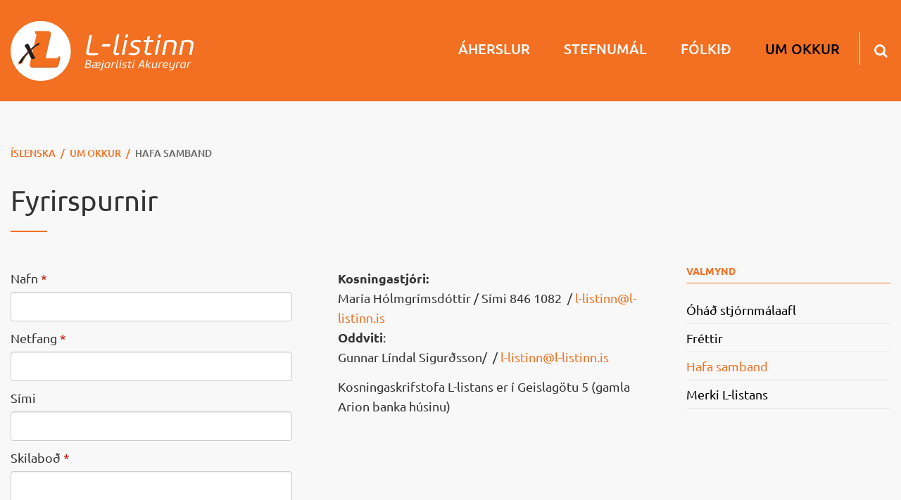

--- FILE ---
content_type: text/html; charset=UTF-8
request_url: https://www.l-listinn.is/is/um-listann/hafa-samband
body_size: 6548
content:
<!DOCTYPE html>
<!--
		Stefna ehf. - Moya Vefumsjónarkerfi
		- - - - - - - - - - - - - - - - - -
		http://www.moya.is
		Moya - útgáfa 1.16.2		- - - - - - - - - - - - - - - - - -
-->
<html xmlns="http://www.w3.org/1999/xhtml" lang="is">
<head>
	<meta http-equiv="X-UA-Compatible" content="IE=edge">
	<meta name="viewport" content="width=device-width, initial-scale=1.0">
	<meta name="theme-color" content="#00757f" >
	<meta charset="UTF-8">
	<meta name="author" content="L-listinn" >
	<meta name="generator" content="Moya 1.16.2" >
	<meta property="og:title" content="Hafa samband">
	<meta property="og:image" content="https://www.l-listinn.is/static/themes/2018/images/og.png?v=1770100229">
	<meta property="og:url" content="https://www.l-listinn.is/is/um-listann/hafa-samband">
	<meta property="og:site_name" content="L-listinn vill b&aelig;tt l&iacute;fskj&ouml;r fyrir alla b&aelig;jarb&uacute;a, ekki s&iacute;st ungt f&oacute;lk og barnafj&ouml;lskyldur. ">
	<meta property="og:image:width" content="480">
	<meta property="og:image:height" content="480">
	<meta property="og:locale" content="is_IS">
	<meta property="og:type" content="article">

	<title>Hafa samband | L-listinn vill bætt lífskjör fyrir alla bæjarbúa, ekki síst ungt fólk og barnafjölskyldur. </title>
	<link href="/static/themes/2018/theme.css?v=a4e99c1875" rel="stylesheet" media="all" type="text/css"  />
	<link href="/is/feed" rel="alternate" type="application/rss+xml" title="RSS - Fréttir" >
	<link href="/favicon.ico" rel="icon" type="image/x-icon" >
	<link href="/favicon.ico" rel="shortcut icon" type="image/x-icon" >		<link rel="apple-touch-icon" sizes="180x180" href="/static/themes/2018/favicon/apple-touch-icon.png?v=923276eaac">
	<link rel="icon" type="image/png" sizes="32x32" href="/static/themes/2018/favicon/favicon-32x32.png?v=16d062b245">
	<link rel="icon" type="image/png" sizes="16x16" href="/static/themes/2018/favicon/favicon-16x16.png?v=408feb9c21">
	<link rel="manifest" href="/static/themes/2018/favicon/manifest.json">
	<link rel="mask-icon" href="/static/themes/2018/favicon/safari-pinned-tab.svg" color="#ffffff">
	<meta name="apple-mobile-web-app-title" content="L-listinn vill bætt lífskjör fyrir alla bæjarbúa, ekki síst ungt fólk og barnafjölskyldur. ">
	<meta name="application-name" content="L-listinn vill bætt lífskjör fyrir alla bæjarbúa, ekki síst ungt fólk og barnafjölskyldur. ">
		
</head>
<body class="head-5 formbuilder">
	<a href="#main" id="skipToMain">Fara í efni</a>
	<a id="siteTop" class="hide">&nbsp;</a>
	
	<div id="fb-root"></div>
    <script>(function(d, s, id) {
            var js, fjs = d.getElementsByTagName(s)[0];
            if (d.getElementById(id)) return;
            js = d.createElement(s); js.id = id;
            js.src = "//connect.facebook.net/is_IS/sdk.js#xfbml=1&version=v2.0";
            fjs.parentNode.insertBefore(js, fjs);
        }(document, 'script', 'facebook-jssdk'));
    </script>

	<div id="page">

		
		<div id="pageContainer">
			<div id="header">
				<div class="contentWrap">
					<div class="logo">
						<a href="/is">
							<svg xmlns="http://www.w3.org/2000/svg" data-name="Layer 1" viewBox="0 0 109.79 36.19" width="260" height="87"><defs><clipPath id="clip-path"><path fill="none" d="M0 0h109.79v36.19H0z"/></clipPath><style>.cls-3{fill:#fff}.cls-4{fill:#c85c1a}</style></defs><g clip-path="url(#clip-path)"><path fill="#fff" class="cls-3" d="M36.19 18.09A18.09 18.09 0 1118.09 0a18.1 18.1 0 0118.1 18.09"/><path fill="#c85c1a" class="cls-4" d="M27.33 22.95c1 0 1.35-.19 1.67-1h.93L29 25.84c-.41 1.82-1 2.24-3.08 2.24H13.4q-1.73 0-1.73-1.25a4.71 4.71 0 01.13-.83l.19-.77L15.48 10a6.63 6.63 0 00.26-1.41c0-.58-.26-.83-.93-1L15 6.7h7.5q1.73 0 1.73 1.25a4.73 4.73 0 01-.13.83c-.06.19-.1.45-.19.77l-3.08 13.4h6.49"/><path fill="#c85c1a" class="cls-4" d="M8.5 15.38a3.62 3.62 0 012-1.15c.32.13.91.91 1.79 3.1a27.25 27.25 0 014.22-3.26 4.46 4.46 0 011.66.24A24 24 0 0012.56 18c1 2.4 2 4.27 2.62 4.65a3.25 3.25 0 01-2.06 1c-.51-.24-1-1.28-2.22-4.09a15.76 15.76 0 00-3.82 5.74 4.27 4.27 0 01-2.43.83 33.85 33.85 0 015.93-7.21c-1-2.24-1.55-3.1-2.08-3.5"/><path fill="#f37021" d="M27.15 22.42c1 0 1.35-.19 1.67-1h.93l-.9 3.85c-.41 1.83-1 2.24-3.08 2.24H13.22q-1.73 0-1.73-1.25a4.84 4.84 0 01.13-.83l.19-.77L15.3 9.5a6.63 6.63 0 00.26-1.41c0-.58-.26-.83-.93-1l.22-.93h7.47q1.73 0 1.73 1.25a4.63 4.63 0 01-.13.83c-.06.19-.1.45-.19.77l-3.08 13.4h6.49"/><path fill="#231f20" d="M8.32 14.85a3.63 3.63 0 012-1.15c.32.13.91.91 1.79 3.1a27.35 27.35 0 014.22-3.26 4.46 4.46 0 011.66.24 24 24 0 00-5.58 3.68c1 2.4 2 4.27 2.62 4.65a3.23 3.23 0 01-2.06 1c-.51-.24-1-1.28-2.22-4.08a15.74 15.74 0 00-3.85 5.7 4.27 4.27 0 01-2.43.83 33.78 33.78 0 015.93-7.21c-1-2.24-1.55-3.1-2.08-3.5"/><path class="cls-3" d="M47.31 8.72a.28.28 0 01.29-.24h1.06c.15 0 .22.09.19.24L47 18.27c-.12.68 0 1.06.77 1.06h4.59c.15 0 .22.08.21.24l-.14.65a.28.28 0 01-.27.26 43 43 0 01-4.33.19c-2.27 0-2.7-.58-2.34-2.45zM59.64 14c.15 0 .22.09.2.24l-.2 1a.25.25 0 01-.27.24h-4.42c-.16 0-.22-.09-.21-.24l.21-1a.25.25 0 01.27-.24zm4.12-5.79A.25.25 0 0164 8h1c.15 0 .22.09.21.24l-1.91 9.91c-.17.87.05 1.2.87 1.2a6 6 0 00.81-.07c.19 0 .24.07.21.22l-.1.6c0 .15-.12.24-.32.29a6.35 6.35 0 01-1.4.2c-1.52 0-1.8-1-1.54-2.36zm4.62 3.63a.28.28 0 01.29-.24h1c.15 0 .22.09.19.24l-1.63 8.38a.26.26 0 01-.27.24H67c-.15 0-.24-.09-.21-.24zm2.23-3.27a6 6 0 01-.46 1.25c-.1.22-.21.31-.38.31H69c-.15 0-.22-.09-.19-.24L69 8.46a.26.26 0 01.27-.24h1.1c.15 0 .24.08.21.24zm5.39 7.1a2.15 2.15 0 011.49 2.45c-.31 1.63-1.81 2.48-3.61 2.48a11.74 11.74 0 01-2.94-.33c-.12 0-.19-.08-.17-.22l.13-.67c0-.17.12-.24.31-.2a20.82 20.82 0 002.86.17c1.06 0 1.8-.4 2-1.22.1-.55-.21-1-.86-1.32l-1.66-.74c-1.08-.48-1.75-1.15-1.52-2.29.33-1.62 1.71-2.33 3.51-2.33a9.3 9.3 0 012.55.33c.12 0 .19.09.17.22l-.14.67a.23.23 0 01-.31.21 17.57 17.57 0 00-2.47-.17c-1.06 0-1.68.24-1.83 1.06-.12.55.24.87.87 1.16zm4-2.83c-.15 0-.22-.08-.19-.24l.14-.77a.28.28 0 01.29-.24h1.52l.41-2.12a.28.28 0 01.29-.24h1c.15 0 .23.09.19.24l-.41 2.12h2.4c.15 0 .22.09.19.24l-.13.77a.28.28 0 01-.29.24H83l-1 5.08c-.19 1 0 1.42 1 1.42a10.89 10.89 0 001.3-.07c.15 0 .24 0 .21.21l-.14.63a.29.29 0 01-.26.26 7.41 7.41 0 01-1.54.22c-1.83 0-2.38-1-2.05-2.67l1-5.08zm8.19-1a.28.28 0 01.29-.24h1c.15 0 .22.09.19.24L88 20.22a.26.26 0 01-.27.24h-1c-.15 0-.24-.09-.21-.24zm2.23-3.27a5.92 5.92 0 01-.46 1.25c-.1.22-.21.31-.38.31h-.81c-.15 0-.22-.09-.19-.24l.27-1.42a.26.26 0 01.28-.24h1.1c.15 0 .24.08.21.24zm1.99 11.65a.26.26 0 01-.27.24h-1c-.15 0-.24-.09-.2-.24l1.47-7.56c.1-.48.29-.7.65-.8a12.66 12.66 0 013.35-.39c2.65 0 3.54 1.06 3.1 3.36l-1.06 5.4a.26.26 0 01-.27.24h-1c-.15 0-.24-.09-.21-.24L98 15c.31-1.62-.17-2.26-2-2.26a9.93 9.93 0 00-2.16.21zm10.17 0a.26.26 0 01-.27.24h-1c-.15 0-.24-.09-.2-.24l1.47-7.56c.1-.48.29-.7.65-.8a12.66 12.66 0 013.35-.39c2.65 0 3.54 1.06 3.1 3.36l-1.06 5.4a.26.26 0 01-.27.24h-1c-.15 0-.24-.09-.21-.24l1-5.25c.3-1.62-.17-2.26-2-2.26a9.93 9.93 0 00-2.16.21zM44.59 28l.77-4a.35.35 0 01.25-.31 5.19 5.19 0 011.33-.15c1.14 0 1.53.48 1.37 1.32a1.26 1.26 0 01-.8 1c.59.18.68.64.57 1.18-.18.9-.72 1.39-1.94 1.39a5.41 5.41 0 01-1.42-.15c-.12 0-.15-.14-.13-.31m2.88-.94c.1-.5-.07-.86-.71-.86h-1.2l-.32 1.66a5.46 5.46 0 00.93.07c.86 0 1.21-.3 1.32-.87m-1.53-2.89l-.29 1.5h.93c.66 0 1-.26 1.12-.78s-.24-.8-1-.8a3.51 3.51 0 00-.76.08m2.77 3.22a1.26 1.26 0 011.37-1.09 2.13 2.13 0 011 .22v-.18c.15-.76 0-1-.82-1a4.57 4.57 0 00-.81.07c-.06 0-.1 0-.09-.08v-.24a.1.1 0 01.07-.1 3.4 3.4 0 011-.15c.66 0 1 .15 1.16.51a1.65 1.65 0 011.26-.51c.95 0 1.29.57 1.13 1.4a.85.85 0 01-1 .74h-1.44c-.07.73.23 1 1 1a6.7 6.7 0 00.91-.07c.08 0 .1 0 .09.08l-.05.26a.11.11 0 01-.09.09 4 4 0 01-1 .13 1.4 1.4 0 01-1.05-.35.87.87 0 01-.42.23 3.66 3.66 0 01-1 .12c-1 0-1.28-.36-1.14-1.09m2.1.52l.2-1a3.62 3.62 0 00-.83-.08c-.59 0-.87.16-1 .59s.13.6.72.6a4 4 0 00.85-.08m2.4-1.39c.17 0 .26 0 .29-.24.12-.57-.11-.91-.69-.91s-1 .32-1.19 1.15zm1.82 2.3c-.1.53-.36.93-1 .93a2.14 2.14 0 01-.52-.08c-.07 0-.09-.05-.08-.11v-.24a.1.1 0 01.12-.09h.3c.33 0 .47-.13.53-.48l.82-3.74a.11.11 0 01.12-.1h.39c.06 0 .09 0 .07.1zm1-5.11a2.27 2.27 0 01-.18.49c0 .09-.08.12-.15.12h-.32c-.06 0-.09 0-.08-.09l.11-.56a.1.1 0 01.11-.09H56c.06 0 .1 0 .08.09zm.33 3.14l.05-.27a2 2 0 012.09-1.73 3.82 3.82 0 011.1.15c.13 0 .18.13.14.32l-.58 3a.1.1 0 01-.11.09h-.39c-.06 0-.1 0-.08-.09v-.18a2.39 2.39 0 01-1.18.32c-.82 0-1.26-.62-1.07-1.6m2.78-1.43a2.36 2.36 0 00-.68-.08A1.47 1.47 0 0057 26.62v.18c-.16.82.15 1.15.84 1.15a2.43 2.43 0 00.89-.18zm1.72 2.87a.1.1 0 01-.11.1h-.39c-.06 0-.09 0-.08-.1l.58-3c0-.19.11-.28.26-.32a4.89 4.89 0 011.22-.16 5.74 5.74 0 01.59 0c.07 0 .08 0 .07.1l-.07.35a.11.11 0 01-.14.09 3.3 3.3 0 00-.58-.06 3.82 3.82 0 00-.78.08zM64 23.55a.1.1 0 01.11-.09h.39c.06 0 .09 0 .08.09l-.76 3.93c-.07.34 0 .47.34.47h.32c.08 0 .1 0 .08.09v.24c0 .06 0 .09-.13.12a2.68 2.68 0 01-.56.08c-.6 0-.71-.41-.61-.93zM65.84 25a.11.11 0 01.12-.1h.39c.06 0 .09 0 .07.1l-.64 3.31a.1.1 0 01-.11.09h-.39c-.06 0-.1 0-.08-.09zm.88-1.29a2.23 2.23 0 01-.18.49c0 .09-.08.12-.15.12h-.32c-.06 0-.09 0-.08-.09l.11-.56a.1.1 0 01.11-.09h.43c.06 0 .1 0 .08.09zm2.12 2.79a.85.85 0 01.59 1 1.32 1.32 0 01-1.43 1 4.64 4.64 0 01-1.16-.13s-.07 0-.07-.09l.05-.26c0-.07 0-.1.12-.08a8.31 8.31 0 001.13.07c.42 0 .71-.15.77-.48s-.08-.4-.34-.52l-.65-.29c-.43-.19-.69-.45-.6-.91.13-.64.68-.92 1.39-.92a3.65 3.65 0 011 .13s.07 0 .07.09l-.06.26a.09.09 0 01-.12.08 6.83 6.83 0 00-1-.07c-.42 0-.66.1-.72.42s.09.35.34.46zm1.59-1.12c-.06 0-.09 0-.07-.09l.05-.3a.11.11 0 01.11-.1h.6l.16-.84a.11.11 0 01.12-.1h.39c.06 0 .09 0 .07.1l-.16.84h.95c.06 0 .09 0 .07.1l-.05.3a.11.11 0 01-.11.09h-.94l-.39 2c-.07.39 0 .56.4.56a4 4 0 00.51 0c.06 0 .1 0 .08.08l-.06.25a.11.11 0 01-.1.1 2.91 2.91 0 01-.61.09c-.72 0-.94-.4-.81-1.06l.39-2zm3.22-.38a.11.11 0 01.12-.1h.39c.06 0 .09 0 .07.1l-.64 3.31a.1.1 0 01-.11.09h-.39c-.06 0-.1 0-.08-.09zm.88-1.29a2.23 2.23 0 01-.18.49c0 .09-.08.12-.15.12h-.32c-.06 0-.09 0-.08-.09l.11-.56a.1.1 0 01.11-.09h.43c.06 0 .1 0 .08.09zm2.54 4.61a.13.13 0 01-.13.07h-.44c-.08 0-.09 0-.06-.11l2.22-4.47a.24.24 0 01.22-.14h.62a.14.14 0 01.16.14l.49 4.47c0 .07 0 .11-.09.11h-.45c-.06 0-.1 0-.1-.07l-.11-1.08h-1.8zm.78-1.6h1.49l-.25-2.53zm4.65-.18l1.4 1.7c.05.07 0 .14-.07.14h-.54a.15.15 0 01-.12-.05l-1.36-1.73-.33 1.69a.1.1 0 01-.11.1H81c-.06 0-.09 0-.08-.1l.93-4.74a.1.1 0 01.11-.09h.39c.06 0 .09 0 .08.09l-.57 2.93 1.86-1.54a.21.21 0 01.14-.05h.47c.1 0 .1.07 0 .14zM87.57 25a.11.11 0 01.11-.09h.39c.06 0 .09 0 .07.09l-.57 3c0 .19-.11.28-.26.32a5 5 0 01-1.32.15c-1 0-1.4-.42-1.22-1.32l.41-2.15a.11.11 0 01.11-.09h.39c.06 0 .09 0 .07.09l-.4 2.07c-.13.64.07.89.8.89a3.93 3.93 0 00.85-.08zm1.6 3.29a.1.1 0 01-.11.1h-.39c-.06 0-.1 0-.08-.1l.58-3c0-.19.11-.28.26-.32a4.87 4.87 0 011.22-.16 5.73 5.73 0 01.59 0c.07 0 .08 0 .07.1l-.07.35a.11.11 0 01-.14.09 3.29 3.29 0 00-.58-.06 3.82 3.82 0 00-.78.08zm4.75-.41c.08 0 .11 0 .09.08l-.05.26s0 .07-.09.09a4.62 4.62 0 01-1.1.13c-1.18 0-1.62-.61-1.4-1.78v-.15a1.88 1.88 0 011.94-1.68c1 0 1.4.57 1.25 1.4-.1.52-.44.74-1 .74H91.9c-.07.73.26 1 1 1a7.75 7.75 0 001-.07m-.23-1.4c.18 0 .28 0 .31-.24.11-.57-.14-.91-.76-.91A1.23 1.23 0 0092 26.48zm4.41-1.5a.11.11 0 01.11-.09h.39c.06 0 .09 0 .07.09L98 28.42c-.18.93-.65 1.32-1.73 1.32a4.38 4.38 0 01-1.1-.13s-.07 0-.06-.09v-.26c0-.07.05-.09.13-.08a7 7 0 001 .07c.78 0 1-.3 1.14-.88v-.17a3.16 3.16 0 01-1.1.19c-.78 0-1.26-.35-1.07-1.33l.4-2.08a.11.11 0 01.11-.09h.39c.06 0 .09 0 .08.09l-.39 2c-.12.64.08.89.8.89a7.28 7.28 0 00.84 0zm1.6 3.29a.1.1 0 01-.11.1h-.39c-.06 0-.1 0-.08-.1l.58-3c0-.19.11-.28.26-.32a4.87 4.87 0 011.22-.16 5.73 5.73 0 01.59 0c.07 0 .08 0 .07.1l-.07.35a.11.11 0 01-.14.09 3.29 3.29 0 00-.58-.06 3.82 3.82 0 00-.78.08zm2.16-1.45l.06-.27a2 2 0 012.1-1.73 3.83 3.83 0 011.1.15c.13 0 .18.13.14.32l-.58 3a.1.1 0 01-.11.09h-.39c-.06 0-.1 0-.08-.09v-.18a2.39 2.39 0 01-1.18.32c-.82 0-1.26-.62-1.07-1.6m2.78-1.43a2.37 2.37 0 00-.68-.08 1.47 1.47 0 00-1.49 1.29v.18c-.16.82.15 1.15.84 1.15a2.43 2.43 0 00.89-.18zm1.7 2.87c0 .06 0 .1-.11.1h-.39c-.06 0-.1 0-.08-.1l.58-3c0-.19.11-.28.26-.32a4.88 4.88 0 011.22-.16 5.73 5.73 0 01.59 0c.07 0 .08 0 .07.1l-.07.35a.11.11 0 01-.14.09 3.29 3.29 0 00-.58-.06 3.82 3.82 0 00-.78.08z" fill="#fff"/></g></svg>						</a>
					</div>
					<div id="mainmenu">
						<ul class="menu mmLevel1 " id="mmm-5"><li class="ele-aherslur si level1 first ord-1"><a href="/is/aherslur"><span>&Aacute;herslur</span></a></li><li class="ele-stefnuskra si level1 ord-2"><a href="/is/stefnuskra"><span>Stefnum&aacute;l</span></a></li><li class="ele-folkid-okkar si level1 ord-3"><a href="/is/folkid-okkar"><span>F&oacute;lki&eth;</span></a></li><li class="ele-um-listann si level1 selectedLevel1 children last goto ord-4"><a href="/is/um-listann"><span>Um okkur</span></a><ul class="menu mmLevel2 " id="mmm-14"><li class="ele-ohad-stjornmalaafl si level2 first ord-1"><a href="/is/um-listann/ohad-stjornmalaafl"><span>&Oacute;h&aacute;&eth; stj&oacute;rnm&aacute;laafl</span></a></li><li class="ele-frettir si level2 ord-2"><a href="/is/um-listann/frettir"><span>Fr&eacute;ttir</span></a></li><li class="ele-hafa-samband si level2 selectedLevel2 active ord-3"><a href="/is/um-listann/hafa-samband"><span>Hafa samband</span></a></li><li class="ele-merki-l-listans si level2 last ord-4"><a href="/is/um-listann/merki-l-listans"><span>Merki L-listans</span></a></li></ul></li></ul>						<div id="searchBox" role="search" class="toggle width">
							<a href="#" id="searchToggle" aria-label="Opna leit">
								<i class="fa fa-search" aria-hidden="true"></i>
							</a>
							<form id="searchForm" name="searchForm" method="get" action="/is/leit">
<div id="elm_q" class="elm_text elm"><label for="q" class="noscreen optional">Leita</label>

<span class="lmnt"><input type="text" name="q" id="q" value="" placeholder="Leita..." class="text searchQ"></span></div>
<div id="elm_submit" class="elm_submit elm">
<input type="submit" id="searchSubmit" value="Leita"></div></form>						</div>
					</div>
				</div>
			</div>

			<div id="contentContainer">
				<div class="contentWrap">
										
<div id="breadcrumbs" class="box">
	
        <div class="boxText">
		<a href="/is" class="first">Íslenska</a><span class="sep"> / </span><a href="/is/um-listann">Um okkur</a><span class="sep"> / </span><a href="/is/um-listann/hafa-samband" class="last">Hafa samband</a>
	</div>
</div>					
					<div class="row">
						<div id="main" role="main">

															<div class="boxTitle"><h1>Fyrirspurnir</h1></div>														<div id="notice">
								
							</div>
																							<div id="formbuilder" class="box"><div class="boxText">		<form id="moya_form_fyrirspurnir" enctype="application/x-www-form-urlencoded" class="moya_form" action="/is/um-listann/hafa-samband" method="post">
<fieldset id="fieldset_pagebreak1" class="col2 hideLegend"><legend>Safnreitaskil</legend>

<div id="elm_text" class="elm_text elm"><label for="text" class="required">Nafn</label>

<span class="lmnt"><input type="text" name="text" id="text" value="" class="text size_medium" aria-required="true"></span></div>
<div id="elm_emailAddress" class="elm_emailAddress elm"><label for="emailAddress" class="required">Netfang</label>

<span class="lmnt"><input type="text" name="emailAddress" id="emailAddress" value="" class="emailAddress size_large" aria-required="true"></span></div>
<div id="elm_text1" class="elm_text elm"><label for="text1" class="optional">Sími</label>

<span class="lmnt"><input type="text" name="text1" id="text1" value="" class="text size_medium"></span></div>
<div id="elm_textarea" class="elm_textarea elm"><label for="textarea" class="required">Skilaboð</label>

<span class="lmnt"><textarea name="textarea" id="textarea" class="textarea size_small" aria-required="true" rows="5" cols="80"></textarea></span></div>
<div id="elm_g-recaptcha-response" class="elm_recaptcha elm">
<div class="g-recaptcha" data-sitekey="6Lc16EwUAAAAAMm7SYARQnOnPAKQ_j_rhC6866Sf"></div></div></fieldset>
<fieldset id="fieldset_pagebreak" class="col2 hideLegend hideBorder"><legend>Safnreitaskil</legend>

<div id="elm_free" class="elm_free elm">
<p><strong>Kosningastjóri:<br /></strong>María Hólmgrímsdóttir / Sími 846 1082  / <a title="Senda póst á Preben" href="mailto:preben@tvottur.is" target="_blank">l-listinn@l-listinn.is<br /></a><strong>Oddviti</strong>:<br />Gunnar Líndal Sigurðsson/  / <a title="Senda póst á Höllu" href="mailto:l-listinn@l-listinn.is" target="_blank">l-listinn@l-listinn.is</a></p>
<p>Kosningaskrifstofa L-listans er í Geislagötu 5 (gamla Arion banka húsinu)</p></div></fieldset>

<input type="hidden" name="submission_code_1" value="1" class="hidden " id="submission_code_1">
<div id="elm_controls" class="elm_controls elm">

<input type="submit" name="submitForm" id="submitForm" value="Senda" class="submit"></div></form></div>
</div>
															
						</div>

												<div id="sidebar" role="complementary">
							<div id="box_sitemap_2" class="box box_sitemap box_ord_0 first"><div class="boxTitle"><h2>Valmynd</h2></div><div class="boxText"><ul class="menu mmLevel2 " id="sidebar-14"><li class="ele-ohad-stjornmalaafl si level2 first ord-1"><a href="/is/um-listann/ohad-stjornmalaafl"><span>&Oacute;h&aacute;&eth; stj&oacute;rnm&aacute;laafl</span></a></li><li class="ele-frettir si level2 ord-2"><a href="/is/um-listann/frettir"><span>Fr&eacute;ttir</span></a></li><li class="ele-hafa-samband si level2 selectedLevel2 active ord-3"><a href="/is/um-listann/hafa-samband"><span>Hafa samband</span></a></li><li class="ele-merki-l-listans si level2 last ord-4"><a href="/is/um-listann/merki-l-listans"><span>Merki L-listans</span></a></li></ul></div>
</div>
						</div>
											</div>
				</div>
			</div>

			<div id="mainmenuToggle">
				<span class="first"></span>
				<span class="middle"></span>
				<span class="last"></span>
			</div>

		</div>
	</div>
	<div id="footerInfo" role="contentinfo">
		<div class="contentWrap">
			<div id="box_pagecontent_3" class="box box_pagecontent box_ord_0 first"><div class="boxTitle"><strong>L-LISTINN, Bæjarlisti Akureyrar</strong></div><div class="boxText"><ul>
<li>Geislagata 14</li>
<li>600 Akureyri</li>
<li><a href="mailto:l-listinn@l-listinn.is ">l-listinn@l-listinn.is</a></li>
<li>Kosningastjóri María Hólmgrímsdóttir Sími: 846-1082</li>
</ul>
<p><a class="social" href="https://www.facebook.com/Llistinn" target="_blank">Facebook</a>  <a class="social" href="https://www.youtube.com/channel/UCU7WXajAx-ciWdSqc3RRypg" target="_blank">YouTube</a></p></div>
</div>

		</div>
	</div>

		<script src="//ajax.googleapis.com/ajax/libs/jquery/1.11.1/jquery.min.js"></script>
	<script src="//ajax.googleapis.com/ajax/libs/jqueryui/1.11.2/jquery-ui.min.js"></script>
		<script type="text/javascript" src="/_moya/javascripts/dist/bundle.min.js?v=1770100229"></script>
	<script type="text/javascript" src="/_moya/js/jquery/form/jquery.form.js?v=1770100229"></script>
	<script type="text/javascript" src="https://www.google.com/recaptcha/api.js?hl=is&amp;v=1770100229"></script>	<script src="/static/themes/2018/js/moya.min.js?v=809a10bd7d"></script>
	<script src="/static/themes/2018/js/site.min.js?v=7310a573e9"></script>
	
<script type="text/javascript">
<!--//--><![CDATA[//><!--
moya.division = 'is';
moya.lang = 'is';
moya.fancybox.init();
$(function() { $("a.fancybox").fancybox({ helpers:{ title:{ type:"inside" },media:true },openEffect:"elastic",closeEffect:"elastic" }); });
$(function() { $("a.slideshow").fancybox({ helpers:{ title:{ type:"inside" },buttons:true,media:true },openEffect:"elastic",closeEffect:"elastic",playSpeed:4000,prevEffect:"none",nextEffect:"none",closeBtn:false }); });
$(function() { $("img.responsive").responsiveImg(); });
$('.g-recaptcha').before('<label for="g-recaptcha-response" class="sr-only">reCaptcha</label>')

//--><!]]>
</script>

</body>
</html>


--- FILE ---
content_type: text/html; charset=utf-8
request_url: https://www.google.com/recaptcha/api2/anchor?ar=1&k=6Lc16EwUAAAAAMm7SYARQnOnPAKQ_j_rhC6866Sf&co=aHR0cHM6Ly93d3cubC1saXN0aW5uLmlzOjQ0Mw..&hl=is&v=N67nZn4AqZkNcbeMu4prBgzg&size=normal&anchor-ms=20000&execute-ms=30000&cb=c0rr3v4tz46q
body_size: 49470
content:
<!DOCTYPE HTML><html dir="ltr" lang="is"><head><meta http-equiv="Content-Type" content="text/html; charset=UTF-8">
<meta http-equiv="X-UA-Compatible" content="IE=edge">
<title>reCAPTCHA</title>
<style type="text/css">
/* cyrillic-ext */
@font-face {
  font-family: 'Roboto';
  font-style: normal;
  font-weight: 400;
  font-stretch: 100%;
  src: url(//fonts.gstatic.com/s/roboto/v48/KFO7CnqEu92Fr1ME7kSn66aGLdTylUAMa3GUBHMdazTgWw.woff2) format('woff2');
  unicode-range: U+0460-052F, U+1C80-1C8A, U+20B4, U+2DE0-2DFF, U+A640-A69F, U+FE2E-FE2F;
}
/* cyrillic */
@font-face {
  font-family: 'Roboto';
  font-style: normal;
  font-weight: 400;
  font-stretch: 100%;
  src: url(//fonts.gstatic.com/s/roboto/v48/KFO7CnqEu92Fr1ME7kSn66aGLdTylUAMa3iUBHMdazTgWw.woff2) format('woff2');
  unicode-range: U+0301, U+0400-045F, U+0490-0491, U+04B0-04B1, U+2116;
}
/* greek-ext */
@font-face {
  font-family: 'Roboto';
  font-style: normal;
  font-weight: 400;
  font-stretch: 100%;
  src: url(//fonts.gstatic.com/s/roboto/v48/KFO7CnqEu92Fr1ME7kSn66aGLdTylUAMa3CUBHMdazTgWw.woff2) format('woff2');
  unicode-range: U+1F00-1FFF;
}
/* greek */
@font-face {
  font-family: 'Roboto';
  font-style: normal;
  font-weight: 400;
  font-stretch: 100%;
  src: url(//fonts.gstatic.com/s/roboto/v48/KFO7CnqEu92Fr1ME7kSn66aGLdTylUAMa3-UBHMdazTgWw.woff2) format('woff2');
  unicode-range: U+0370-0377, U+037A-037F, U+0384-038A, U+038C, U+038E-03A1, U+03A3-03FF;
}
/* math */
@font-face {
  font-family: 'Roboto';
  font-style: normal;
  font-weight: 400;
  font-stretch: 100%;
  src: url(//fonts.gstatic.com/s/roboto/v48/KFO7CnqEu92Fr1ME7kSn66aGLdTylUAMawCUBHMdazTgWw.woff2) format('woff2');
  unicode-range: U+0302-0303, U+0305, U+0307-0308, U+0310, U+0312, U+0315, U+031A, U+0326-0327, U+032C, U+032F-0330, U+0332-0333, U+0338, U+033A, U+0346, U+034D, U+0391-03A1, U+03A3-03A9, U+03B1-03C9, U+03D1, U+03D5-03D6, U+03F0-03F1, U+03F4-03F5, U+2016-2017, U+2034-2038, U+203C, U+2040, U+2043, U+2047, U+2050, U+2057, U+205F, U+2070-2071, U+2074-208E, U+2090-209C, U+20D0-20DC, U+20E1, U+20E5-20EF, U+2100-2112, U+2114-2115, U+2117-2121, U+2123-214F, U+2190, U+2192, U+2194-21AE, U+21B0-21E5, U+21F1-21F2, U+21F4-2211, U+2213-2214, U+2216-22FF, U+2308-230B, U+2310, U+2319, U+231C-2321, U+2336-237A, U+237C, U+2395, U+239B-23B7, U+23D0, U+23DC-23E1, U+2474-2475, U+25AF, U+25B3, U+25B7, U+25BD, U+25C1, U+25CA, U+25CC, U+25FB, U+266D-266F, U+27C0-27FF, U+2900-2AFF, U+2B0E-2B11, U+2B30-2B4C, U+2BFE, U+3030, U+FF5B, U+FF5D, U+1D400-1D7FF, U+1EE00-1EEFF;
}
/* symbols */
@font-face {
  font-family: 'Roboto';
  font-style: normal;
  font-weight: 400;
  font-stretch: 100%;
  src: url(//fonts.gstatic.com/s/roboto/v48/KFO7CnqEu92Fr1ME7kSn66aGLdTylUAMaxKUBHMdazTgWw.woff2) format('woff2');
  unicode-range: U+0001-000C, U+000E-001F, U+007F-009F, U+20DD-20E0, U+20E2-20E4, U+2150-218F, U+2190, U+2192, U+2194-2199, U+21AF, U+21E6-21F0, U+21F3, U+2218-2219, U+2299, U+22C4-22C6, U+2300-243F, U+2440-244A, U+2460-24FF, U+25A0-27BF, U+2800-28FF, U+2921-2922, U+2981, U+29BF, U+29EB, U+2B00-2BFF, U+4DC0-4DFF, U+FFF9-FFFB, U+10140-1018E, U+10190-1019C, U+101A0, U+101D0-101FD, U+102E0-102FB, U+10E60-10E7E, U+1D2C0-1D2D3, U+1D2E0-1D37F, U+1F000-1F0FF, U+1F100-1F1AD, U+1F1E6-1F1FF, U+1F30D-1F30F, U+1F315, U+1F31C, U+1F31E, U+1F320-1F32C, U+1F336, U+1F378, U+1F37D, U+1F382, U+1F393-1F39F, U+1F3A7-1F3A8, U+1F3AC-1F3AF, U+1F3C2, U+1F3C4-1F3C6, U+1F3CA-1F3CE, U+1F3D4-1F3E0, U+1F3ED, U+1F3F1-1F3F3, U+1F3F5-1F3F7, U+1F408, U+1F415, U+1F41F, U+1F426, U+1F43F, U+1F441-1F442, U+1F444, U+1F446-1F449, U+1F44C-1F44E, U+1F453, U+1F46A, U+1F47D, U+1F4A3, U+1F4B0, U+1F4B3, U+1F4B9, U+1F4BB, U+1F4BF, U+1F4C8-1F4CB, U+1F4D6, U+1F4DA, U+1F4DF, U+1F4E3-1F4E6, U+1F4EA-1F4ED, U+1F4F7, U+1F4F9-1F4FB, U+1F4FD-1F4FE, U+1F503, U+1F507-1F50B, U+1F50D, U+1F512-1F513, U+1F53E-1F54A, U+1F54F-1F5FA, U+1F610, U+1F650-1F67F, U+1F687, U+1F68D, U+1F691, U+1F694, U+1F698, U+1F6AD, U+1F6B2, U+1F6B9-1F6BA, U+1F6BC, U+1F6C6-1F6CF, U+1F6D3-1F6D7, U+1F6E0-1F6EA, U+1F6F0-1F6F3, U+1F6F7-1F6FC, U+1F700-1F7FF, U+1F800-1F80B, U+1F810-1F847, U+1F850-1F859, U+1F860-1F887, U+1F890-1F8AD, U+1F8B0-1F8BB, U+1F8C0-1F8C1, U+1F900-1F90B, U+1F93B, U+1F946, U+1F984, U+1F996, U+1F9E9, U+1FA00-1FA6F, U+1FA70-1FA7C, U+1FA80-1FA89, U+1FA8F-1FAC6, U+1FACE-1FADC, U+1FADF-1FAE9, U+1FAF0-1FAF8, U+1FB00-1FBFF;
}
/* vietnamese */
@font-face {
  font-family: 'Roboto';
  font-style: normal;
  font-weight: 400;
  font-stretch: 100%;
  src: url(//fonts.gstatic.com/s/roboto/v48/KFO7CnqEu92Fr1ME7kSn66aGLdTylUAMa3OUBHMdazTgWw.woff2) format('woff2');
  unicode-range: U+0102-0103, U+0110-0111, U+0128-0129, U+0168-0169, U+01A0-01A1, U+01AF-01B0, U+0300-0301, U+0303-0304, U+0308-0309, U+0323, U+0329, U+1EA0-1EF9, U+20AB;
}
/* latin-ext */
@font-face {
  font-family: 'Roboto';
  font-style: normal;
  font-weight: 400;
  font-stretch: 100%;
  src: url(//fonts.gstatic.com/s/roboto/v48/KFO7CnqEu92Fr1ME7kSn66aGLdTylUAMa3KUBHMdazTgWw.woff2) format('woff2');
  unicode-range: U+0100-02BA, U+02BD-02C5, U+02C7-02CC, U+02CE-02D7, U+02DD-02FF, U+0304, U+0308, U+0329, U+1D00-1DBF, U+1E00-1E9F, U+1EF2-1EFF, U+2020, U+20A0-20AB, U+20AD-20C0, U+2113, U+2C60-2C7F, U+A720-A7FF;
}
/* latin */
@font-face {
  font-family: 'Roboto';
  font-style: normal;
  font-weight: 400;
  font-stretch: 100%;
  src: url(//fonts.gstatic.com/s/roboto/v48/KFO7CnqEu92Fr1ME7kSn66aGLdTylUAMa3yUBHMdazQ.woff2) format('woff2');
  unicode-range: U+0000-00FF, U+0131, U+0152-0153, U+02BB-02BC, U+02C6, U+02DA, U+02DC, U+0304, U+0308, U+0329, U+2000-206F, U+20AC, U+2122, U+2191, U+2193, U+2212, U+2215, U+FEFF, U+FFFD;
}
/* cyrillic-ext */
@font-face {
  font-family: 'Roboto';
  font-style: normal;
  font-weight: 500;
  font-stretch: 100%;
  src: url(//fonts.gstatic.com/s/roboto/v48/KFO7CnqEu92Fr1ME7kSn66aGLdTylUAMa3GUBHMdazTgWw.woff2) format('woff2');
  unicode-range: U+0460-052F, U+1C80-1C8A, U+20B4, U+2DE0-2DFF, U+A640-A69F, U+FE2E-FE2F;
}
/* cyrillic */
@font-face {
  font-family: 'Roboto';
  font-style: normal;
  font-weight: 500;
  font-stretch: 100%;
  src: url(//fonts.gstatic.com/s/roboto/v48/KFO7CnqEu92Fr1ME7kSn66aGLdTylUAMa3iUBHMdazTgWw.woff2) format('woff2');
  unicode-range: U+0301, U+0400-045F, U+0490-0491, U+04B0-04B1, U+2116;
}
/* greek-ext */
@font-face {
  font-family: 'Roboto';
  font-style: normal;
  font-weight: 500;
  font-stretch: 100%;
  src: url(//fonts.gstatic.com/s/roboto/v48/KFO7CnqEu92Fr1ME7kSn66aGLdTylUAMa3CUBHMdazTgWw.woff2) format('woff2');
  unicode-range: U+1F00-1FFF;
}
/* greek */
@font-face {
  font-family: 'Roboto';
  font-style: normal;
  font-weight: 500;
  font-stretch: 100%;
  src: url(//fonts.gstatic.com/s/roboto/v48/KFO7CnqEu92Fr1ME7kSn66aGLdTylUAMa3-UBHMdazTgWw.woff2) format('woff2');
  unicode-range: U+0370-0377, U+037A-037F, U+0384-038A, U+038C, U+038E-03A1, U+03A3-03FF;
}
/* math */
@font-face {
  font-family: 'Roboto';
  font-style: normal;
  font-weight: 500;
  font-stretch: 100%;
  src: url(//fonts.gstatic.com/s/roboto/v48/KFO7CnqEu92Fr1ME7kSn66aGLdTylUAMawCUBHMdazTgWw.woff2) format('woff2');
  unicode-range: U+0302-0303, U+0305, U+0307-0308, U+0310, U+0312, U+0315, U+031A, U+0326-0327, U+032C, U+032F-0330, U+0332-0333, U+0338, U+033A, U+0346, U+034D, U+0391-03A1, U+03A3-03A9, U+03B1-03C9, U+03D1, U+03D5-03D6, U+03F0-03F1, U+03F4-03F5, U+2016-2017, U+2034-2038, U+203C, U+2040, U+2043, U+2047, U+2050, U+2057, U+205F, U+2070-2071, U+2074-208E, U+2090-209C, U+20D0-20DC, U+20E1, U+20E5-20EF, U+2100-2112, U+2114-2115, U+2117-2121, U+2123-214F, U+2190, U+2192, U+2194-21AE, U+21B0-21E5, U+21F1-21F2, U+21F4-2211, U+2213-2214, U+2216-22FF, U+2308-230B, U+2310, U+2319, U+231C-2321, U+2336-237A, U+237C, U+2395, U+239B-23B7, U+23D0, U+23DC-23E1, U+2474-2475, U+25AF, U+25B3, U+25B7, U+25BD, U+25C1, U+25CA, U+25CC, U+25FB, U+266D-266F, U+27C0-27FF, U+2900-2AFF, U+2B0E-2B11, U+2B30-2B4C, U+2BFE, U+3030, U+FF5B, U+FF5D, U+1D400-1D7FF, U+1EE00-1EEFF;
}
/* symbols */
@font-face {
  font-family: 'Roboto';
  font-style: normal;
  font-weight: 500;
  font-stretch: 100%;
  src: url(//fonts.gstatic.com/s/roboto/v48/KFO7CnqEu92Fr1ME7kSn66aGLdTylUAMaxKUBHMdazTgWw.woff2) format('woff2');
  unicode-range: U+0001-000C, U+000E-001F, U+007F-009F, U+20DD-20E0, U+20E2-20E4, U+2150-218F, U+2190, U+2192, U+2194-2199, U+21AF, U+21E6-21F0, U+21F3, U+2218-2219, U+2299, U+22C4-22C6, U+2300-243F, U+2440-244A, U+2460-24FF, U+25A0-27BF, U+2800-28FF, U+2921-2922, U+2981, U+29BF, U+29EB, U+2B00-2BFF, U+4DC0-4DFF, U+FFF9-FFFB, U+10140-1018E, U+10190-1019C, U+101A0, U+101D0-101FD, U+102E0-102FB, U+10E60-10E7E, U+1D2C0-1D2D3, U+1D2E0-1D37F, U+1F000-1F0FF, U+1F100-1F1AD, U+1F1E6-1F1FF, U+1F30D-1F30F, U+1F315, U+1F31C, U+1F31E, U+1F320-1F32C, U+1F336, U+1F378, U+1F37D, U+1F382, U+1F393-1F39F, U+1F3A7-1F3A8, U+1F3AC-1F3AF, U+1F3C2, U+1F3C4-1F3C6, U+1F3CA-1F3CE, U+1F3D4-1F3E0, U+1F3ED, U+1F3F1-1F3F3, U+1F3F5-1F3F7, U+1F408, U+1F415, U+1F41F, U+1F426, U+1F43F, U+1F441-1F442, U+1F444, U+1F446-1F449, U+1F44C-1F44E, U+1F453, U+1F46A, U+1F47D, U+1F4A3, U+1F4B0, U+1F4B3, U+1F4B9, U+1F4BB, U+1F4BF, U+1F4C8-1F4CB, U+1F4D6, U+1F4DA, U+1F4DF, U+1F4E3-1F4E6, U+1F4EA-1F4ED, U+1F4F7, U+1F4F9-1F4FB, U+1F4FD-1F4FE, U+1F503, U+1F507-1F50B, U+1F50D, U+1F512-1F513, U+1F53E-1F54A, U+1F54F-1F5FA, U+1F610, U+1F650-1F67F, U+1F687, U+1F68D, U+1F691, U+1F694, U+1F698, U+1F6AD, U+1F6B2, U+1F6B9-1F6BA, U+1F6BC, U+1F6C6-1F6CF, U+1F6D3-1F6D7, U+1F6E0-1F6EA, U+1F6F0-1F6F3, U+1F6F7-1F6FC, U+1F700-1F7FF, U+1F800-1F80B, U+1F810-1F847, U+1F850-1F859, U+1F860-1F887, U+1F890-1F8AD, U+1F8B0-1F8BB, U+1F8C0-1F8C1, U+1F900-1F90B, U+1F93B, U+1F946, U+1F984, U+1F996, U+1F9E9, U+1FA00-1FA6F, U+1FA70-1FA7C, U+1FA80-1FA89, U+1FA8F-1FAC6, U+1FACE-1FADC, U+1FADF-1FAE9, U+1FAF0-1FAF8, U+1FB00-1FBFF;
}
/* vietnamese */
@font-face {
  font-family: 'Roboto';
  font-style: normal;
  font-weight: 500;
  font-stretch: 100%;
  src: url(//fonts.gstatic.com/s/roboto/v48/KFO7CnqEu92Fr1ME7kSn66aGLdTylUAMa3OUBHMdazTgWw.woff2) format('woff2');
  unicode-range: U+0102-0103, U+0110-0111, U+0128-0129, U+0168-0169, U+01A0-01A1, U+01AF-01B0, U+0300-0301, U+0303-0304, U+0308-0309, U+0323, U+0329, U+1EA0-1EF9, U+20AB;
}
/* latin-ext */
@font-face {
  font-family: 'Roboto';
  font-style: normal;
  font-weight: 500;
  font-stretch: 100%;
  src: url(//fonts.gstatic.com/s/roboto/v48/KFO7CnqEu92Fr1ME7kSn66aGLdTylUAMa3KUBHMdazTgWw.woff2) format('woff2');
  unicode-range: U+0100-02BA, U+02BD-02C5, U+02C7-02CC, U+02CE-02D7, U+02DD-02FF, U+0304, U+0308, U+0329, U+1D00-1DBF, U+1E00-1E9F, U+1EF2-1EFF, U+2020, U+20A0-20AB, U+20AD-20C0, U+2113, U+2C60-2C7F, U+A720-A7FF;
}
/* latin */
@font-face {
  font-family: 'Roboto';
  font-style: normal;
  font-weight: 500;
  font-stretch: 100%;
  src: url(//fonts.gstatic.com/s/roboto/v48/KFO7CnqEu92Fr1ME7kSn66aGLdTylUAMa3yUBHMdazQ.woff2) format('woff2');
  unicode-range: U+0000-00FF, U+0131, U+0152-0153, U+02BB-02BC, U+02C6, U+02DA, U+02DC, U+0304, U+0308, U+0329, U+2000-206F, U+20AC, U+2122, U+2191, U+2193, U+2212, U+2215, U+FEFF, U+FFFD;
}
/* cyrillic-ext */
@font-face {
  font-family: 'Roboto';
  font-style: normal;
  font-weight: 900;
  font-stretch: 100%;
  src: url(//fonts.gstatic.com/s/roboto/v48/KFO7CnqEu92Fr1ME7kSn66aGLdTylUAMa3GUBHMdazTgWw.woff2) format('woff2');
  unicode-range: U+0460-052F, U+1C80-1C8A, U+20B4, U+2DE0-2DFF, U+A640-A69F, U+FE2E-FE2F;
}
/* cyrillic */
@font-face {
  font-family: 'Roboto';
  font-style: normal;
  font-weight: 900;
  font-stretch: 100%;
  src: url(//fonts.gstatic.com/s/roboto/v48/KFO7CnqEu92Fr1ME7kSn66aGLdTylUAMa3iUBHMdazTgWw.woff2) format('woff2');
  unicode-range: U+0301, U+0400-045F, U+0490-0491, U+04B0-04B1, U+2116;
}
/* greek-ext */
@font-face {
  font-family: 'Roboto';
  font-style: normal;
  font-weight: 900;
  font-stretch: 100%;
  src: url(//fonts.gstatic.com/s/roboto/v48/KFO7CnqEu92Fr1ME7kSn66aGLdTylUAMa3CUBHMdazTgWw.woff2) format('woff2');
  unicode-range: U+1F00-1FFF;
}
/* greek */
@font-face {
  font-family: 'Roboto';
  font-style: normal;
  font-weight: 900;
  font-stretch: 100%;
  src: url(//fonts.gstatic.com/s/roboto/v48/KFO7CnqEu92Fr1ME7kSn66aGLdTylUAMa3-UBHMdazTgWw.woff2) format('woff2');
  unicode-range: U+0370-0377, U+037A-037F, U+0384-038A, U+038C, U+038E-03A1, U+03A3-03FF;
}
/* math */
@font-face {
  font-family: 'Roboto';
  font-style: normal;
  font-weight: 900;
  font-stretch: 100%;
  src: url(//fonts.gstatic.com/s/roboto/v48/KFO7CnqEu92Fr1ME7kSn66aGLdTylUAMawCUBHMdazTgWw.woff2) format('woff2');
  unicode-range: U+0302-0303, U+0305, U+0307-0308, U+0310, U+0312, U+0315, U+031A, U+0326-0327, U+032C, U+032F-0330, U+0332-0333, U+0338, U+033A, U+0346, U+034D, U+0391-03A1, U+03A3-03A9, U+03B1-03C9, U+03D1, U+03D5-03D6, U+03F0-03F1, U+03F4-03F5, U+2016-2017, U+2034-2038, U+203C, U+2040, U+2043, U+2047, U+2050, U+2057, U+205F, U+2070-2071, U+2074-208E, U+2090-209C, U+20D0-20DC, U+20E1, U+20E5-20EF, U+2100-2112, U+2114-2115, U+2117-2121, U+2123-214F, U+2190, U+2192, U+2194-21AE, U+21B0-21E5, U+21F1-21F2, U+21F4-2211, U+2213-2214, U+2216-22FF, U+2308-230B, U+2310, U+2319, U+231C-2321, U+2336-237A, U+237C, U+2395, U+239B-23B7, U+23D0, U+23DC-23E1, U+2474-2475, U+25AF, U+25B3, U+25B7, U+25BD, U+25C1, U+25CA, U+25CC, U+25FB, U+266D-266F, U+27C0-27FF, U+2900-2AFF, U+2B0E-2B11, U+2B30-2B4C, U+2BFE, U+3030, U+FF5B, U+FF5D, U+1D400-1D7FF, U+1EE00-1EEFF;
}
/* symbols */
@font-face {
  font-family: 'Roboto';
  font-style: normal;
  font-weight: 900;
  font-stretch: 100%;
  src: url(//fonts.gstatic.com/s/roboto/v48/KFO7CnqEu92Fr1ME7kSn66aGLdTylUAMaxKUBHMdazTgWw.woff2) format('woff2');
  unicode-range: U+0001-000C, U+000E-001F, U+007F-009F, U+20DD-20E0, U+20E2-20E4, U+2150-218F, U+2190, U+2192, U+2194-2199, U+21AF, U+21E6-21F0, U+21F3, U+2218-2219, U+2299, U+22C4-22C6, U+2300-243F, U+2440-244A, U+2460-24FF, U+25A0-27BF, U+2800-28FF, U+2921-2922, U+2981, U+29BF, U+29EB, U+2B00-2BFF, U+4DC0-4DFF, U+FFF9-FFFB, U+10140-1018E, U+10190-1019C, U+101A0, U+101D0-101FD, U+102E0-102FB, U+10E60-10E7E, U+1D2C0-1D2D3, U+1D2E0-1D37F, U+1F000-1F0FF, U+1F100-1F1AD, U+1F1E6-1F1FF, U+1F30D-1F30F, U+1F315, U+1F31C, U+1F31E, U+1F320-1F32C, U+1F336, U+1F378, U+1F37D, U+1F382, U+1F393-1F39F, U+1F3A7-1F3A8, U+1F3AC-1F3AF, U+1F3C2, U+1F3C4-1F3C6, U+1F3CA-1F3CE, U+1F3D4-1F3E0, U+1F3ED, U+1F3F1-1F3F3, U+1F3F5-1F3F7, U+1F408, U+1F415, U+1F41F, U+1F426, U+1F43F, U+1F441-1F442, U+1F444, U+1F446-1F449, U+1F44C-1F44E, U+1F453, U+1F46A, U+1F47D, U+1F4A3, U+1F4B0, U+1F4B3, U+1F4B9, U+1F4BB, U+1F4BF, U+1F4C8-1F4CB, U+1F4D6, U+1F4DA, U+1F4DF, U+1F4E3-1F4E6, U+1F4EA-1F4ED, U+1F4F7, U+1F4F9-1F4FB, U+1F4FD-1F4FE, U+1F503, U+1F507-1F50B, U+1F50D, U+1F512-1F513, U+1F53E-1F54A, U+1F54F-1F5FA, U+1F610, U+1F650-1F67F, U+1F687, U+1F68D, U+1F691, U+1F694, U+1F698, U+1F6AD, U+1F6B2, U+1F6B9-1F6BA, U+1F6BC, U+1F6C6-1F6CF, U+1F6D3-1F6D7, U+1F6E0-1F6EA, U+1F6F0-1F6F3, U+1F6F7-1F6FC, U+1F700-1F7FF, U+1F800-1F80B, U+1F810-1F847, U+1F850-1F859, U+1F860-1F887, U+1F890-1F8AD, U+1F8B0-1F8BB, U+1F8C0-1F8C1, U+1F900-1F90B, U+1F93B, U+1F946, U+1F984, U+1F996, U+1F9E9, U+1FA00-1FA6F, U+1FA70-1FA7C, U+1FA80-1FA89, U+1FA8F-1FAC6, U+1FACE-1FADC, U+1FADF-1FAE9, U+1FAF0-1FAF8, U+1FB00-1FBFF;
}
/* vietnamese */
@font-face {
  font-family: 'Roboto';
  font-style: normal;
  font-weight: 900;
  font-stretch: 100%;
  src: url(//fonts.gstatic.com/s/roboto/v48/KFO7CnqEu92Fr1ME7kSn66aGLdTylUAMa3OUBHMdazTgWw.woff2) format('woff2');
  unicode-range: U+0102-0103, U+0110-0111, U+0128-0129, U+0168-0169, U+01A0-01A1, U+01AF-01B0, U+0300-0301, U+0303-0304, U+0308-0309, U+0323, U+0329, U+1EA0-1EF9, U+20AB;
}
/* latin-ext */
@font-face {
  font-family: 'Roboto';
  font-style: normal;
  font-weight: 900;
  font-stretch: 100%;
  src: url(//fonts.gstatic.com/s/roboto/v48/KFO7CnqEu92Fr1ME7kSn66aGLdTylUAMa3KUBHMdazTgWw.woff2) format('woff2');
  unicode-range: U+0100-02BA, U+02BD-02C5, U+02C7-02CC, U+02CE-02D7, U+02DD-02FF, U+0304, U+0308, U+0329, U+1D00-1DBF, U+1E00-1E9F, U+1EF2-1EFF, U+2020, U+20A0-20AB, U+20AD-20C0, U+2113, U+2C60-2C7F, U+A720-A7FF;
}
/* latin */
@font-face {
  font-family: 'Roboto';
  font-style: normal;
  font-weight: 900;
  font-stretch: 100%;
  src: url(//fonts.gstatic.com/s/roboto/v48/KFO7CnqEu92Fr1ME7kSn66aGLdTylUAMa3yUBHMdazQ.woff2) format('woff2');
  unicode-range: U+0000-00FF, U+0131, U+0152-0153, U+02BB-02BC, U+02C6, U+02DA, U+02DC, U+0304, U+0308, U+0329, U+2000-206F, U+20AC, U+2122, U+2191, U+2193, U+2212, U+2215, U+FEFF, U+FFFD;
}

</style>
<link rel="stylesheet" type="text/css" href="https://www.gstatic.com/recaptcha/releases/N67nZn4AqZkNcbeMu4prBgzg/styles__ltr.css">
<script nonce="YzdUyDvaRgbMn7KMxFP1vw" type="text/javascript">window['__recaptcha_api'] = 'https://www.google.com/recaptcha/api2/';</script>
<script type="text/javascript" src="https://www.gstatic.com/recaptcha/releases/N67nZn4AqZkNcbeMu4prBgzg/recaptcha__is.js" nonce="YzdUyDvaRgbMn7KMxFP1vw">
      
    </script></head>
<body><div id="rc-anchor-alert" class="rc-anchor-alert"></div>
<input type="hidden" id="recaptcha-token" value="[base64]">
<script type="text/javascript" nonce="YzdUyDvaRgbMn7KMxFP1vw">
      recaptcha.anchor.Main.init("[\x22ainput\x22,[\x22bgdata\x22,\x22\x22,\[base64]/[base64]/[base64]/MjU1OlQ/NToyKSlyZXR1cm4gZmFsc2U7cmV0dXJuISgoYSg0MyxXLChZPWUoKFcuQkI9ZCxUKT83MDo0MyxXKSxXLk4pKSxXKS5sLnB1c2goW0RhLFksVD9kKzE6ZCxXLlgsVy5qXSksVy5MPW5sLDApfSxubD1GLnJlcXVlc3RJZGxlQ2FsbGJhY2s/[base64]/[base64]/[base64]/[base64]/WVtTKytdPVc6KFc8MjA0OD9ZW1MrK109Vz4+NnwxOTI6KChXJjY0NTEyKT09NTUyOTYmJmQrMTxULmxlbmd0aCYmKFQuY2hhckNvZGVBdChkKzEpJjY0NTEyKT09NTYzMjA/[base64]/[base64]/[base64]/[base64]/bmV3IGdbWl0oTFswXSk6RD09Mj9uZXcgZ1taXShMWzBdLExbMV0pOkQ9PTM/bmV3IGdbWl0oTFswXSxMWzFdLExbMl0pOkQ9PTQ/[base64]/[base64]\x22,\[base64]\\u003d\x22,\[base64]/Dk8O1w7LDgMKMw47DrlLDiMKeOUPChcOfw57DrcKKw5FMJUcUw4hHP8KRwphZw7c+FcKYMD7DhcKvw47DjsOCwrHDjAVPw4A8McOZw6PDvyXDjsOdDcO6w6R5w50vw7J3wpJRfFDDjEY2w60zYcO0w7pgMsKScsObPgpFw4DDuAPCt03Cj2jDvXzCh1/DpkAgWCbCnlvDo3VbQMOMwq4TwoZMwoYhwoV/w499aMObKiLDnEJ/F8KRw4A4YwR0wrxHPMKkw751w4LCl8OawrtIK8Oxwr8OLcK5wr/DoMK5w6jCtjpPwp7CtjgZP8KZJMKUfcK6w4V9wqI/w4lASkfCq8OeJ23Cg8KMFE1Ww7fDjCwKXSrCmMOcw4Q5wqonLCBve8OpwpzDiG/[base64]/[base64]/[base64]/DcKbHsOJwo4gwp4zw7vCgsOYFMOrw7dpwr7CpcOpwq4Ww63CrUHDn8OjLndTwoHCpVcONsKYf8ODw57CpcO+w43DgF/CisKpd1gQw6/DknHCgEfDmnjDr8KRwpo0wqfDg8OfwppUUgB7MsOLZnElwqfChzZTSjVxesOaWcO9wpXDuictwrPDnz5Bw6LDvsOjwotBwprCuEjCv2DCrsKmSMK8HcOnw4ITwpRNwofCo8OVSwdnXSzCiMKRwo5Uw77CkzQsw4lNBsKuw6/DrMKgJsKXwpDDk8K/w48aw711OlJgw5AEOyTCoX7DtsORNFXCpWbDoy1weMO5wq7Dr2Ifwq/CucKWGnxCw5PDhcOGXMKlDSDDihvCihNRwr9lVAXCt8O1w6Y4VGvDhgLDlcOvLRjDhcKEKkFYA8KXDh1AwpXDpMOBXUczw4RXbDQTw4AKP1HDhcOJwpFRZsOZw6nDksO/HibCncOpw4zDrBvDqsOPw501w5kfImvCmsKDGsOZGRrCrsKODUjDhcO8woZZBAByw4R9F29VZ8Oiwq1Vwp/CqcONw7t7Dh/CuztdwpcNw75Vw5ZYw41Kw7rCmMOxwoMHecKoSCjChsOmw7tdwozDjm7Cn8Ofw4UmIUITw4vCn8Kbw7NSLBZ8w7nCg1vCscOpUsKmw7vCthl7wpNkw7I/woDCr8O4w5VGbUrDlm3CsxjCvcKPCcKawoEDwr7DlcOdBFjCnHPCjzDCi3bCo8K8AMOEdMK9flLDosKlw43CqsOZSsKZw7DDi8OjXcK9PcK6O8Oiw59ZRcOAIcK5w4vDjsKgw6cSwolOw7wFw5Ugwq/DkcKHwovDlsOJaiRzMVxMMxFawp1bw7jCr8KzwqjCpm/Ds8KqXAo7wpQXL3Eiw6N+eU7DgB/ChA0UwrpQw5sEwr10w60kwozDuiFDW8Oyw4bDoCdMwovCg0fDgsK7R8KWw63DisKrwpPDmMOtw7/DmD3CsG5Xw5vCtW9aMcOJw48CwojCizXClMKBc8K1wobDpMOSCcKpwqVOGRDDlsO0KSFnJmtdGWJgEnHDtsO5d14rw4Vxwp8lMD1lwrLDgcOrYmJNRMKUKUpnewc2UcOJUMOtJcKqKcKqwr0ow6pBwpkCwo0Fw550YgwDE1Fowpg/WCTDmsK6w4dIwp/CrVjDpRnDtMOiw5PCrh3CvsODQsKzw54nwp3CmFUDICAXAMKVBSs4FsO3JsK1SxPCrSvDrcKXfg5GwoA4w6N/[base64]/Ds8O8w4/Dh2pBMULDpSQhICjCksOkw7MUWcKMV18iwr1La3xUw63Dr8Ovw5/CiwJXwoJVeh8awp1iw43CoGFbwpltZsKrwq3CnMKUwr8yw7ZLcsOGwqnDu8O/BsOxwprDu0nDhQ/CssODwp/Dm0oWGiZ5wqvDrA/DhMKMNQHCoHhgw73DmSDCgyoaw6RLwpjDusOQwp1pwpDCjFLDucO1wo8XOyoJwpMAK8Kfw7LCoHnDombClxLCksO/w7dnwqvDo8Kiwr3CkRd0fsOxwrjCkcKgwqxCc17DjMOuw6IfG8KMwrrCtsOZw4vCsMKbw4rDvk/DjcKXwoI6w7NhwoBHBcOtQsOVwoBYBMOEw63DicOQwrBJfBw7cjHDtFDCoVDDq0zCqHkhYcKhXsOYHMKOQyAIw5Med2DCrRHCmsKOEMKLw53Ds0NMwoASKsOZH8OFwoMRDcOeacOqFW9iwolgJwN/XMOOwoXDjz/ChQp/w77Ds8KZS8OEw7fCggnCnsK8XsOeNiFKNMKmVQh0wo8qwrQLw411w6QXw7ZmR8KjwooRw7XDhcOSwpoqwoPDtnAKXcK4dsOTAMK/w5jCsXkNTsK6GcKIRVbCvHfDq0HDh0FqL3rDqDETw7/[base64]/w5rCvsO9w6XClxrDkWfDq8OEwpRew4greAI7w5bDow/DqsKbwrhKw7DCusO1G8O7wrtUwoJMwrrDrlLDvsOLNSXDocOgw4LDscOiQMKtw4FGw6kGY2gdPRlXEmPDh1BewpFkw4bDosK6w53Dg8O2KcKqwp4QbMKGcsKBw5/[base64]/Dm1TDgsODLsOwCcO3bcKpw5rCpMO4OMOowqZkw5xgAMOuw5xvwpw6Q25EwpZ/w6PDlMO3wqtXwqzCscODwoN/[base64]/DD3DrUPDisOow45twrJIw7gjPMOmwqx7GMO9wrIGWjcFw6bDvsO9J8OlRxIVwq12a8K7wrRiPx5uw7fDnMOmw74bU2nCiMOxHcOYwofCucKyw7/Djh3CjsKnBArDkEjDgkzDrDwwBsKEwpXDoxLCgGZdYz/Dt14Vw67Dp8OPA24lw5F5wrIzwqTDh8O1w60LwpIBwrHDrsKDCMOoU8KVAcK1wrbCjcKswrV4ecO8RHxRw6/CqcKcSQN+IVhaeBphw57Dl2AIJV9bc2zDhxPDmQPCrlUCwqzDv2o3w6LCjSnCv8Ozw7sUUSUgOsKEB1jDtcKcw5YvICLDtWwyw6DDq8KlR8OVFjHDlyM5w5U6w5EMAsOtfMOUw4/DlsOpwqBgOQIKdkLDqiPDogLDs8OSw7MfYsKZwpzDiWk9EHvDnmTCm8K9w6fDh287w6fCt8KHY8O4Lxh7w7LDk0s5woxUasORwoLCqlPCp8KtwpNbLsKGw47ChCbDiCzDhcKtFCR/[base64]/DsOzwqE3woVowpVMBsK9UGPCqcOdIcKABsOFNAXCv8OGwprCicOedldbwoHDuQcjHC3CrnvDj3sJw4vDhwnCjlUdT27DjUxOwrTChcOsw4HCs3Ejw7rDlsKRw67CqCJLPcKmwqRJwoBjMcOdAzvCp8OpHMKYCEHDjcKqwpsIw5MhI8KdwqXCpzcEw7DDgsOhBQ/[base64]/[base64]/wqFaw4BVwqPDg8Obw71lwrVwwo3CtcODIsOtQsKtU2UAKMO7woPCrMORMcOvw7LCgkHDicKMQhvDqcODLDE6wpFle8OrasOvI8OYFsKxwqDCswJawqtBw4Qvwqgxw6vChMKVw5HDuFnDjz/DqjpSJ8OgQMOAwoNBwoXCmhHDhMOfDcOVw5pTMiwcw6towqo5PcOzw5oLMVwvw7PCvA03YcOCClHCrSUowrsyUHTDmcO7W8KVw4jChWlMw4/Co8OPKjzDi1gNw6dHP8KPeMOsXxZyI8Kew53CucOwPwBoW09iwoHCnAXDqHHDl8OENgYJXcOWQsO1wpBYNcOPw63CujLDpwHCkm/CmEJZwpNTQF1Uw4zCjMKzOxjCv8Kzw6PCkX4uwrJ5w4TCmSrCncKCVsKZworDrMOcwoPCgV/DjMOLwrVEMWvDusK5wrPDlihRw7BFCUXDmwFCbcOVwojDrG1DwqBSAEvDpcKNe2FYQ0QewpfCkMK/[base64]/DkkNxIcOUw43Dk8OGG2HDtMKSwoAZQjJew4sHwrLDn8OUIsKVw4vCucKGwoAAwrZlw6YFwpHDqsO0acO0XAfCnsKKfBcraGHDoxUyM3rCmcKuacOkwpE8w5J7wo1ww4zCssKwwqtqw6jChMKFw5x7w4/[base64]/[base64]/CksOWw5cGcVRAH8K7DznCmBfCsWE/wr7CkMK0w4bDoS7DgQJnegVXTsKjwp8DOMKcw4Zfwo9CLsK8wpDDjsO5w5M1w5fChl5MBg7CrcONw6pkeMK4w5TDlMKLw7LCsjITwrVjAAUKQiQiw7lcwq9Fw6wHAMKTGcODw7LDg1saBcOnwpvCiMOgFgIKw4XCk1TCsVDDo0DDoMKySglGG8ODS8Oyw6Nkw7/Ch2/[base64]/CncOBEj8Aw5FPw5bDqsKlK13Dj1PCsicmw4PCtMKwLMKIw4Inw5pgw5zCtcOrCsOmGErDj8KBwo/DslzChULDuMK/w5VTAMOFF2UeUcKUGMKBDsKzKEg7Q8KLwr4vVlrCjMKBT8OOw4IYwpc8c3c5w6sbwojDicKUccKTwpRJw5PDlcKfwqPDqwIcYMKmwo7Dr3HCn8Kaw6kBwpouwo/Cj8OMwq/CmyZ6wrNnwptrwpnCqQTDpiFmRiYGMsKNwqJRcsOdw7/Dkm/DgcKUw7VVSMOkTiPDosKRXQ8Qb1wfwo93w4ZhdU3CvsOYZhbCqcKGBEt/[base64]/CvTQSwrHCqsKKZkMVwqJAwrlSwrxJwqkWJsOAacO9wqNgwpNWQHHDvUwhOMOBw7TCsD5iwqk8wrvDlMOIDcK+GsOrBV0qwr4RwqbCuMOGVcKxH21TBsOADzvDvhLDqGHDqsKmdcObw4MNG8OWw4jDsRc1wp3Ck8OQQsKIwqvCvQ/Dql5kwp87wpgRw6Bjwrsww6ZxVMKSY8Kbw7fDg8K7P8OvGzDDnC8bfcOtwrLDlsO8wqMxFMONQsOJw7PDlsKeeVdXwqPCimrDnsOFKsOmwqDCjy/Cmx9dXMOlHQJQY8OHw7wUw5cawojClsOVPjIlw5HChzPCucKEcD5nw4bCsSHDkcOewrzDtVfCvhkgF0DDhSwSH8KywqPCrg3DgsOMJQzCkzV2I1N+VsKvQXnCocOkwpFqw5oHw6hPD8K/wrvDscOOwq/DtEHCpngxPsKJIcOMD3TCrsOVZC4UZMO1RGhRHRLDscOQwr/CslrDk8KKwrA7w58WwqUcwqMTdXzCuMO0AMKcLMOaBcKPTsK9w6Azw4xZaTIpU1AYw5DDik3Doktdw6PCg8O5cBsrECTDnsKpNiF9L8K9IifCg8KDFwgnwrxvwpXCtcKaTFfCryPDjMKQwoTCmMK/[base64]/CicOywqkYBjQYdAvDjsO+BsKoA8OQwq3Dm8O7XUHDpUDDtCMDw5XDjsOkUW/ClQImSTnDhncswrQGAcO9LAHDnSfDuMKeaGwVA3rCjVsGw6oAJ0QQwpoGwrgkQxDCvsOGwrPCjVMlWsKIH8KZV8OpBAQNSsKlb8KAw6MRw4TDtmZCABLDjBgJKMKPEXJ8ISwXEW0cNT/[base64]/DmcKSVcOsXcKTKMKjQWssWXcmw6jClcOLYx9Cw47DlWPCjMOYw4TDjhnCtm0Lw7J4w6kjOcKfw4XDkWp2w5fDmGDDhcOdIMKxwqh8EMKzR3VBCsO9wrlHwovCnjnDoMOjw6XDl8Kxw7MVwp7CgHbDsMOjH8KOw4rCicKLwpnConHCkUZmaBLCvCsuw7ENw7/CvzvDk8Kdw4nDvhUaLsKnw7rDhcKpJsOXwosAw5nDm8KUw6jCjsO0wojDscOmHgUnAxJYw6orAsO1IMKcdTdDGhVLw5zDl8OywqB+wqzDlA4Kwpc2w7rCpmnCphRgwqnDpQvCgMOmcHdbYDTCk8OuacOfwrFmK8KowqXDoj/[base64]/wpAZwqXDi2bCjmd1BzJyL8OmQCoEwrZANMOHw4FxwpxQUDAsw4w+w6DDtMKbNcOxw4zCq3fDvkQ7dwHDo8KxGmtJw4/CuwDCgsKXwqkqSjHCmsOLM2bCkcOoGGgEKcK5asOcw6FGXEvDi8O8w7HDmzfCnsOzbMKkQsKlWMOQYydnKsKwwqvDl3MEwo0wLg/[base64]/CqUBhecK5WMKlQsOhNBvDuVbDhcO0wrLCgMKcwoPDlsOTbMKtwostT8Ktw7AMwrXCqyIKw45Gw5bDjjDDigohXcOkLsOWdwVVwogiSMKOD8OrXQB1BlzDiC/DrWbCsj/DvcOCa8O2wrXDjhx/woENQMKPKSPDvcOWw7xwQEhzw5ICw5wGSMOVwo4aAlLDkDYWwr9twqYYaG8rw43Cl8OUfm3CvQ/CnMKgQcKlG8K3NiV1UMKCwpbCpMKiwpVrdsKow7ZWBAY+ZgPDt8OTwrJdwoMeHsKVw5YwJ0kDJC3Cozl0wpPCuMK9w5/[base64]/KsKRwpNSO8KZwq4DK8KewrnCpcK0fsOxG8Ktw5LCpkrDvsKuw78oe8OzEcK/ZMKcw5vCiMO7LMOBQCDDmzwZw55Rw4rDp8O5ZMOXJsOnacOME2BYfgzCqgHCtMKaAikZw4IHw6LDpm5VDgrCljt4a8OFNsO9w7bDqsOWwpvCkwvCilTDh1B+w4/ClALChsOJwq7DuS3DjsKiwrN4w7tcw5IawrowJ3jCkDvDhSQ1w5PCmn1FHcKGw6Y1wr58VcKnw67ClMObE8KCwrbDoQjCtTrCmA3DrsK9KSMrwo1/A1Jewr/DoFY4HhnCv8KpF8KDYG7CocOcRcOuCcKgRlvDpBvCqcOzfncrYcOPZcKMwpHDsiXDn3AHwpDDqMO0VcOHw7/CuUrDmcOhw63DgcKkAMONw7bDt0UUwrd3B8KBwpTDnF81OS7DpzxKwrXCosO2ZMONw7DDl8KPPsKWw5FddsK+TcKUP8KFFE8YwrVhwrEkwqRewobDhEh/wrdDYTDCn3YhwrbCgMKWOiQcJV1HRnjDqMOmwrbCuBpmw7AiP0x1EFBmwrc/dwMqIW8gJnbCuhttw7bDiS7Ci8KTw7HCmWBDDkQlwqnDhiDDucOGw7RjwqQew4bDkMKEwoY/[base64]/wpNHOsOTwoIDFMOxV8OZAMKCEsOSccKyDwTCksKJw4xHwpfDgTvClUPCmMO4wo8LWVAvLlHCuMOKwpvCignChsKlasKdHzEhS8KFwpNuJ8O2woogYMO/wpwFe8OlNcKkwpcMfsOKIcOtw6DConB+wotbczjCpBHCu8KHw6rDqWMFGD7Dk8OLwqgYw6bCm8O/w43Do0DCkhtpFF58MMOIwrsxSMOaw4bCrMKCY8O8CsKmwpULwrnDo2DDtsKnSn0QPCjDj8OwOsKCwqfCoMORbgrCkz3DnRRqw7DCrsOTw51Nwp/Cr2PCsVrDtg5JZVEwK8Koe8OxS8ONw7s6wqMlNgnCtksmw65tJ1DDv8O/wrhqa8O4w5JDPk5IwpxEw4EvacOrfzTDmncUXMKZGAM5ccO9w6sCworCn8Osa3DChgnDoUrCr8OUAAXCm8Ksw6bDvmPCi8Obwp7DrBNyw6nCrsODEgZKwoc0w50hDU/DskdwOMOrwrZEwrPCpxcvwqN3ZsKLbMKowqTCp8KzwpXClUwKwod/[base64]/DrsK1w4bCg00xDMO6w4/CuQo3w5hrwqnDsg8nw6IfRgVQXcO7wo1xw7UWw44vKndfwrAwwrdOYHYtacOEw6HDmkduw4sbTCATc0XDmsKGw4VvSMKMBMOOKcO7BcKywrTCiStzw4zCvMKOOcKnw7wQL8OhczJqInV+wpwzwrRhAMOGBAXDrixVd8Otwo/[base64]/DtXPCrsObf8K3SC/CtcOywobDuMK3w5IPw6/[base64]/FsODw7FLRR51CVTCicOCbGUmDATCvWE4woTCqyERwovCpRjDpi5BwpjCh8O3Y0bCgMKxOMKsw5ZeX8OhwrdIw4Buwo3CpsOmw5cuag3CgcOwIFVGwpHCsBQ3GcOJFFjDmWUiP3/DnMKGNnjCg8O6w6hpwoPCmMKDJMOlcALDjsOuLy9RAnlCAsOkLSAQwpZjWMOew7rCj0c8cWzCqzfCoxUMU8K5wqRSY3cXYQTDkcK3w7UIGsKHUcOBTzpiw4lQwrvCuTHCo8Kaw4LDgcKkw7rDhio5wpbCrAkWwq/DrcOtYMKNw4/DrMKiJxHCsMKDd8OqGcKPwokkesOyQ2jDlMKsKBTDgMO4wqfDuMOZNMKnw5PCllHCmsOBCsO5wrswBRrDmMONFcOewqh4wr5aw6g1MMKuUXRVwrl0w7YANMKXw6jDtEInV8OxQixnwpnDksOFwoRCw5A4w6MDwq/[base64]/[base64]/[base64]/CkcK9GMO9ccOEw75Ow4kIcsOEOMKfMcOtw57DlcKvwpLDncK3Jw7DkcOLwqUDwpnDv2luw6ZBwqnDg0IwwpfCnzlcworDu8OIaQEkHcK2w69hO1/Di3XDhMKawplgw4rCsEXCs8OMw5ZSc1osw504wr/CpcKSXcKjwpPCsMKyw64KwoLCgsOCwrw1KcK/wokIw6fCiw8jCBxJw5HDlyU/[base64]/CDBzwqFVRsKFwpZow5sww4XCs341G8KRwrhdw4QNwrjDt8O/[base64]/Du2oGE8Obw6vCp8OVw49sw4cRw4hAe8OFeMKjY8KiwqUrfMKdwrgRHATClcOgW8KWwqvChcOZPMKKfn3CrFwVw4tuSx3Cgy06LMKNwqHDp2jDlTJ/JMO4d2HCngjCncOvTcOQwo7DgnsHNcOFGsKbwoggwpnDpHbDhQcTw6rDuMKicsOWHcOjw7hbw4EaUsOnQBgnw5E4UUTDh8K2w6ZnHsOswojCg0FMJMOawrPDpMKaw6XDhU4sc8KRCsKdw7U8PmxPw5wEwpjDkcKCwrwGeQjCryXDgsKsw6N0w61cwonDqAoGAMO/TDNrw5nDrV7DvsOtw48WwrzCusOCKUF5RsOjwprCvMKVLcOYw6V5w6sUw5VhbMOxw6HCrMO6w6bCvsOowo0ADcOLMUrClAQuwrwew4YWGsOEDAd+ECjCnsKOGAxzQ2lAwo0rwrrCigHCh0RmwqQeI8OxRcK3woVlVMKFIFoZwp/CkMKud8OnwoHDr2NdBcKDw5XCg8K0cC/[base64]/wo96wrtJJBnCq8Kyw4gWEXvCvlPDm3V3ZMOQw5vDgw0bw7nCmsKSA1Axw7bCg8O6UHbCj2wJwpxvdcKLV8KWw4/Dm3jDrsKvwqfDu8KSwrxyeMOdwpHCrDcTw4fDlcOAcyjCmxAMHyDCimPDtsOZw71cLyDDqjTDt8OEw4Y+woPDnFnDvQkrwq7CjnrCscONGXsGFnTCnSXDqcOBwpbCscKvT1PCslHDqsOJS8O+w6vCtzJpw4ExFsKIaQlQV8OGw74nw77Di3wBW8K1WklNwp7DrMO/wqfDj8Ksw4TCusKyw791CsK0wqYuwrfChsKkRWQTw7zCmcKGw77CjcOhZ8ONw7hLGG1nw4ANwq9QJl9ww4kMOsKnw7kkCxvDmSF9bnnCmMKew4/[base64]/CgMKXBMK1w5gvD0fCoHxtPhbDhcOKGh3DpUDDjQpGwqNOWz/[base64]/w6rDn3zDocOPw4vDthlrw57Cug/CjMK3OcKKw7XDlEh/w79vQcO1w7VrWBbCtEpedMO+wpTDq8OLw7/CqAd/wpAGJjXDiyTCmE7DqMOqTAUTw77DssOcw4/[base64]/wq3Ch0UjPxdJwoxFwrPCo8K4NxB7T8O4w54jP29Awopww5sUKWo5woHCr3DDqUoIQsKJaTXChcO7LnBBPl/DjMOXwqbCkxErXsOiw5rCrj9JVWHDpBHDjWIlwpJZP8Kfw5TDmMKoISRMw67CiDzCkjN4wpdlw7LCp2JUQkIZw7jCtMKqKsKlFA/DkFzDlMK6w4HDk3BqFMOjSWHClljChsO9wr9CHBPCqsK/[base64]/CoFjCoHofw7kEwq/Dj8K/w5DDpcKxw4nDhiNxXsOpakoqXnLDpmctwqrDikrDqmLCm8O9wqAzw75bNMKUesKZSsKyw6k6Wz7Dt8O3w7tJF8KjQB7CusKnwoTDm8OpVjXCozoHXcKIw6fCggDChHLChyLCgcKCKMO5w4p5IMOYTwAHK8O4w7TDqMKOwotoVE/CgMOtw7DCnUHDjh/Dhlo0JcOmdsOUwojCtMOmwqTDsyHDmMOAWcOgLG3Dv8K8wqlTW27DvAfDssKeeD0rw6Jpw6EKw69Kw4LDpsORJcOWwrDDpMKobk8HwrkGwqIAQ8OVXlFmwp9TwqHCmcKfZSB+F8ODwq/Ci8OhwrTCjjwMKsOjK8KrcQ9iVkjCoHQ/w7bDjcOTwpHChsK6w6bChsKzwqcXwq/[base64]/woLCoyfCtEnCsEVhY2LDlzfDhyvCqsKjcsKeV3N8dnnDhMKLFlnDlcK9w7nDnsOmXiVuwqnClizDl8Klwq06w5YtVcK0FMKrM8K8BXPCgXDDuMOXZ3A+w64qwrxowrfCuU0TcBECIMO1w61YUh/CgMK4dMO8GcOVw7Jtw7bDvgfCn1vCownDtcKnBMKYJVprRTJpXcK9SsO5E8OTYXcTw6HCinTCo8O0YMKFwpnCl8OGwphFF8KIwq3CvCzCqsKgwq/Cnxp7w5F0w6nCusO7w57CtnjDszF/wqnCr8Kuw5kbwpfDmy0Sw7rCtzZENsODGcOFw64/w5lGw5HCrMOUMBt+w4FOw5XCjWLDmAXDkVzCgHs2w6EhdMK+DjzDmRIxJkwWRsOXwofDnDI2w4fDgsK1w7rDsndhYUUUw6rDjEbDv1V8DD5gGMK6wokaaMOPwr7DmgstAMOPwrDDs8KPY8OKD8OGwohfS8OTKEssSMOtwqbCjMKHwoM/w4IsT2zCixbDisKmw5PDgMOwAB59WUQPAEvDjVDCkzHDjgFswoTCkkLCsybChcK7woA3wrA7HGNrP8OWw43DqRQzwo3CoB5PwrXCvm4Uw5oQw5cvw7cDwo/[base64]/CjU7CtGNvaMKUG8OEP3HCpMObwo7DicO5TATCknUtJMOKF8OSwrt9w6nCvsOHMsKgw7PCtizCpF7CuUwKdsKCTShsw7fChAFEacOVwrnCh1rDkzhWwoN3wqcxK2LCsgrDiWfDowXDu1bDjyPChMOKwpU1w4oAw4DCgElCwr9/wpnClWPDocK/w5/Dg8OjQsOswqJFKhh1w7DCu8Ofw5k7w7jCsMKMEwzDhBLCqWrCo8OhZ8Ovw6NHw5BcwpRdw4Itw4U4w6TDk8K8b8Owwp/DpMOnFMKWa8O4KcKiUsKkw6vCr3Q8w5gcwqV/wo/[base64]/CusOfX8KBNMKtwpQQw6NxwpLCtsOew7FKwqLDn8KRwqVwwovDo1bDpxQBwoEHw5VYw6jDqRdaQcKew6jDm8OwBnwJQ8OJw5dFw4TCm1UFwrzCiMO+wp/Dh8KtwoTCgsKdLsKJwpoUwpZ+wqt6w7PCgChJw5fChVjCrVbDgCYKc8Oiwpwew4cvPsKfwqnDsMKbDDjDuTtzLAbCssKGKMK5wrbCii/[base64]/VcKqw7DDrAvCtsOYwoDDocKPw4/DrjzCjcO3DVrDj8OewqzDqsKWw5zDn8OZAFnCqEDDgsOlw5vCscOoHMKUwoXDiR4kJRweQ8OtIRBMD8OLRMOsNGUowoTDssO6McKXU34WwqTDsnVewo0aDMKRwq7ChXM/[base64]/dsOHGsKHwrFPw5MVbAXDi8OZwq7CiCoPIXfCvsOuTMKkw6N3wq7Cp0h3FMO/FMKMSGDCqF0ENEHDqkDDr8Olw4U4a8KpasKaw4B+AsKdL8O4wr/CsVLCp8OIw4AKSsO6TQoQJcOEwrfDpMO6w77CsQQLw4Vrwo/CpF8KLi5Rw6XCgD7DtlYMUhYvGDcgw5XDvRlVDyFOVMK1wrs5w4jCp8KJHsOKwr8bI8OoCMOTL0Fow4fDmSHDjMKiwobCpn/DhVHDiipIVh0DOAgYZ8Otw6Vwwq4FDyQMwqfCgR0RwqjDmG1owpciE0jCins6w4bCisKHw6JMClrDimTDtsOfKMKowrTCnV0/OMKbwrbDi8KuIEgqwo3CqMO0ZsOjwrvDvRzDpkI8VsKGwrvDv8Osf8OFwpxVw5ohOHvCssKaHh1heRHCjVrDtcKsw5XChcK/w4XCvcO2T8KYwqjDuDrDtQDDn3chwo/Ds8K/aMKhAcKOMWgvwp4PwpMKdRvDgjN6w6jCoCjChWJPwp/[base64]/CpMOww4k8w43DjsKQwoDCpsKuwpLCg8KuwpJfwo/DqcOfUjthR8Kww6TDksOGw6kjABcLwqN2E0vCnBTDhMOVwovCtMKhcsO4V1bDmigmwoQdwrdYwr/CkGfDs8ORZ23DrELDocOjwqrDmgnCkXXCoMO8w7xPCA/DqXQcwq4Zw7pqw4tTdcOrJCtvw5XCgcKlw7LCtQ3CrAjCh2fClmjCuTFXYsOiBnJdIcKCwoDDjwA6w63Du1LDqsKHdcKaLl3DnMK5w6LCvRbDsBghwo3CsAMWaH90wrtwPMOLB8O9w4rCkX/Cj0DCg8KIWsKeDwFeYjckw4PDk8K2w4LCpUlqZQzDrTJ7FcOXUUJXdzXClErClhlRwooywpdybsKRwpQ2w6kewpI9U8ODXDIAIirDpAzCnTUsX3o5Xj/DhMK0w5ctw43DicOOw7UqwqnCr8K0AwFjwrnCiwTCs1BRccOLI8KwwprCg8K9wr/[base64]/DqkTCvcOicMKuwrvCncOtccKyGsKucBDDu8KXYWnDn8KjPMOXa3nCi8O+Z8Oew7hxXcKlw5vDtmhpwpEbeRM2wpnDr2/DvcOJwrfDnMKTSFx3w6bDnMKYwo7CmFvDpxxCwoYubsK6dMKPwrnCv8Kfw6fDlWXCl8K9ecK+HcOVwrjDhl4ZdE5FBsOVSsKgWcKNwpHCg8OUw5YTw6Bvw4/CtggHwqXCjUvDjUjCr0HCuVccw7zDncORCcKbwoF2Nxg/wrvDksO6LgzCpG5Kwosqw6ljbMOFdFAoR8KfHFrDohxWwqELworDhsO3QsKrNsOcwodrw7PCssKVXsK1FsKMUMKlOGoBwprCvcKgCB/[base64]/w4lOVsOcwoxiE8K/[base64]/Uh3DvV83esKzwqPCpBM0MlxteDXClUjDviMOwrM5PlrCsiHDk29VZMOPw7HCgmTDncOAQGxLw6ZmXW5Ew7zDtsK6w6Akw4Mqw7xYw77CqRUPKF/CjUg5ZcK4McKGwpXDuhXCjDLCgAQvV8KpwqR/CzzCjcO/wr3ChCrCtMOOw6LDv3xZGgzDiRrDrMKJwrx/w47Cr0JkwrPDolMWw4XDhWphLcOHTsO+EcOFwolrw5fCo8OZEFvClEvDvQvCuXrDn3rDgV7DqgHCkcKrPsKOZcKcRcKPB1PCjSAawoDCvmV1ZV88cxnClkbDtRnCp8KCF1hGwqUvwrx/w7rCv8OoIV1Lw7TCucKHw6HDusKRwrnCjsOcRX/CtQc8MMKMwpvDpk8Wwq5za3bCgAZqw73CicK5ZA7CrsKeZ8Obw5LDqBcWNcOZwrHCuGdbNsOUw7k1w4tRw4rCgwvDrCQmEsObw70vw586w7QQb8OrTxTDlMK3w5Y/[base64]/wr7Cn0c5w7QMdSUEw44/cMOFWTVzw7wqwqLCvnwJw5/CmMOOOzMhRC/Dj3bCssO1w7nDjMKPwqRrWGhhwo7Dvz7CmsKLWX1nwoLCnsKuw4E0GWE8wrvDr0nCmMKWwrsVZcKwasKMwpDCvnbDlMOvw5ZEwosdDsO2w5o8Y8KNw5fCn8KwwpLCqGbChMKHwphkwqVRwp1NWMOAw7ZWwr/CjQBWKF3DosO4w7sgJxEEw4fDhjjDgMKjw74Uw5DCtgbDoCU/eGXChwrCo1wEb1nDmh/DjcKZwqzChsOWw6gafsK5acOtw6DCiBbCklvCmBXDjxfDv2LClMOCw6R/wqJAw6R8TiLCjMOOwr/DvMKqw7nCnFLDm8OZw5MRPzQWwpoiwoEzUwDCqsO6w7kxwrlwKkvDoMKbT8OgYGY2w7NNM1zDg8KmwqvDo8KcXF/Cj1rCg8OyWMOaKcKVw4TDm8KbOkxRwqfCpcKUDMKGEwbDr2bCmcO7w74VG07CnQzDs8OswpvDmUY8M8OFw60dwroJwps9OUdVOk0Bw7vDt0MoCsKvwrNfwqd+wrPDvMKmw4bCrG51wrRQwpEyYkx/wrtsw4c6wrrDoEoZwqDDusK5w4tAa8OaRsORwo8VwqjDlh3Dt8KIw5nDpcKjwq0qb8Oiw5UyccOZwovDjcKLwoJzZ8K9wrFTwpXCtDHChsK+wphVX8KMJmF4wrvChcK9GMKbWwRJRsK2wosZTsK/[base64]/w6zDoMOdT8KAdh3DgjLCrcK6c8O3D8K/w54Rw6LCuhk9SMKxw5APwotCwrVdw5Bww40QwpvDjcKoXXrDp1N7Vw/Dlk3CgUMzcxwowrUyw4DDtsOSwpcsdMKoa3olb8KVHcKeWMO9woJcwpwKXsOFKx4ywp/Cn8OWwrzDozZVQHjCpRleKMKJNXHCq2/Cq2bCkMKzYMOmw4LCgsOUf8OQe0LCrcO+wrt4w4sVZ8OkwqDDhhDCn8KcREt7wp8ZwpTCsRLDrx3CunUrwqdNJT/CpMOgwrbDhMKyVMOawpTCkwjDsgReTQXCrhUFd2ZewpHClcKBcMOhw64vw7bCnXLCscOeGXTDr8OLwoDDgWsnw4xgwpTCvHLCk8OJwocvwpkBKSjDny/CrcK5w6Vgw5rCmsObwoHCi8KFAwELwpbDmj5jPXXCh8KbFsOQEMKEwpVyRMKXCsKQw7AKDlokP1xOwrrDoCfDpUcDDMOmRW/DjsKoJ0/CtMKwJMOvw4NcJ0/CmB9DdyDCn1hrwopSwobDoW5Sw6saPsKBYVMzQ8Oaw4sWwrRBVRR+WMOxw4kze8Kze8KUfMO2aCvDosOjw7RJw5fDnsODwrDDhMOfVijDn8KcAMOFA8KlKGzDnAPDksOsw5bCssOsw6dbwqHDu8O/w5vCl8OJZ1VTPcKkwod3w6vCgF16fjjDhUMWFMORw6HDq8Kcw7BqQsKSFsOiacKUw4jCjwVmA8O3w6fDlWHDpMOjQRouwo/[base64]/[base64]/[base64]/Cu2YvA8KwMcKqL03DhcOTX8O1w5/DvFYyEXFcG0kmGCgxw6XDlyFwR8OOw4fDv8Obw5bDoMOwXsO7wp3DgcOnw4HDryZ8c8K9SyzDj8KVw7gQw7nCq8KoMcObVDnDvFLCg3Z0wr7CusKFw75EOG8MYcOYGFTDqsOewqbDhidvW8O3E3/[base64]/CpsKNw4LDq3jCgBhkQsOiw40vWsOMAwXDpjhqwr3Cj8OMwrXDvsKWwq/DqyzChhDDrsO7wpowwpHCm8O0UldiRcKow7vDp3PDuinCkiXCkcK4CRNCEW4DQmh9w70Mw514wqbCmMKTwpZow5LDtm7CoFHDiBs0KMKlFB1xBcKvEsKowq3DmcKZd3pTw7jDvMOIwo1Fw7DDm8KVQXrDjcKebh/DmXw/wr4TcsKseVNNw7gnw4ghwrDDsQLCqApxw4DDncKZw7hzdcODwr7DicKewoLDmVjCgCdNDArClcOoQCUqwqN9wrdnw7HDuyMCIcKwRCU3X3HCnsOXwq7DuGNUwp8ALV08ITp4woVvCSllw6Vww7VQVzhEwqnDssKpw6vCmsK/[base64]/[base64]/Y8KhB2HDisOwcijCr8KFMMOrPh/CvFzCgMOTw4PCoMKMIDFzw7V/wptdIFoDPMOBFcKBwqLCmsO6EU7DnMOXwpcIwoAqw5FzwrbCn8K6TcONw67DkGnDvUnClsKVJcK9JDkVw63CpcOhwonCikh/w6bCp8Oqw5c2CMOMPsO2IcKDdSRecsOow5/Cp0Q7W8OhV0M1XXvCsGbDs8KaIHRowrzDh3Riw6NQGjHDmwRPwpfDvy7CjkoYSnBVw5TCl2ZnZsOewrkPwpjDgQUAwqfCqyZ2LsOvA8KVXcOeB8OTTkjDp3Jjw7nCkWfDijdSGMKiw50ywqvDhMO/aMKJWHfDscOwdcOxUcK5w6LDu8KvKTNmc8Ozw4XDo3LCjnAiwoEpUMKwwrvDt8O3AR8oT8O3w57CrlsYVMKKw7TCh0DCq8OGw4h4J0tnwrLCjnrCssOFwqc/wrTDocOhwo/[base64]/CgFrCjMOcP8OgO8OZdsOWQDZkKF4bwrV7EMKzw4PChkMyw5kswpXDmMKOSsK+w4VNw7nDm07Ck2cTARzDqWPCrhUdw7Z/[base64]/Ci8OCO00uw4NeTsKZwp/CoMOBw5/[base64]/[base64]/Ck2VEwogdV8OOwoHDgn7ChcKHwpcJw5/[base64]/w6jDkgLCpRrDo8OfFMOyMsOyAXs6wqJMwqQVwpXDtBd3aw16w6hlMcOrI2AHwrnCoGEZBzDCssOrZsODwpVew5PCgMOqccOFwpDDssKQPwzDmsKMP8O1w7nDvlFPwpMpwo/[base64]/IVrCjsOcCsOww58lw6Aow7dyw5wCYcOeQScMwqh1w7DChcOCTioxw4PCvkg5AcKxwoTDlsOdw7IeeWPCmcKhVsO4GDbDsSvDiGfCsMKfEBTDnyLCtWvDmMK2wo7CtRwsUW8ianEcYsKTO8Kow7jClzjDuGVVwpvCjH0cY0DDhwHCj8OEwo7CiTVDbMK/w60Ew79Ow7/[base64]/[base64]\\u003d\x22],null,[\x22conf\x22,null,\x226Lc16EwUAAAAAMm7SYARQnOnPAKQ_j_rhC6866Sf\x22,0,null,null,null,1,[21,125,63,73,95,87,41,43,42,83,102,105,109,121],[7059694,370],0,null,null,null,null,0,null,0,1,700,1,null,0,\[base64]/76lBhmnigkZhAoZnOKMAhmv8xEZ\x22,0,0,null,null,1,null,0,0,null,null,null,0],\x22https://www.l-listinn.is:443\x22,null,[1,1,1],null,null,null,0,3600,[\x22https://www.google.com/intl/is/policies/privacy/\x22,\x22https://www.google.com/intl/is/policies/terms/\x22],\x226Xa2BHlS62s/I1QmrkCVcDuEoAfMlKzah0pmxQkncB8\\u003d\x22,0,0,null,1,1770105372909,0,0,[150,123],null,[13],\x22RC-HvOKVLBXlCbeeA\x22,null,null,null,null,null,\x220dAFcWeA6_VtEYjLLBNQLS_SD1eXTQrtLACREouwAuWczFhze8QOfFqpX_VlkTCiQwzYf5pmmpZ1FPrFfhtU_jbXm62tVG5RjcBw\x22,1770188172791]");
    </script></body></html>

--- FILE ---
content_type: application/javascript
request_url: https://www.l-listinn.is/static/themes/2018/js/site.min.js?v=7310a573e9
body_size: 2432
content:
var site=site||{};site.inits=[],site.window={scrollPosition:0},site.device={isTouch:function(){try{return document.createEvent("TouchEvent"),!0}catch(e){return!1}}},site.layout={rowWrap:function(e,n,i){null==n&&(n=e),null==i&&(i=""),$(e).nextUntil(n).andSelf().add(n).wrapAll("<div class='row "+i+"'></div>")},rowHeight:function(){var e=0,n=0;$(".centerBox > * .wrapper").each((function(){$(this).height()>e&&(e=$(this).height(),n++)})),1===n&&$(".centerBox").addClass("firstBox")}},site.owl={init:function(e,n){var i=$(e);i.length>0&&(i.addClass("owl-carousel"),i.owlCarousel(n))}},site.accessibility={init:function(){$(document).keydown((function(e){9===e.which&&$("body:not(.admin)").addClass("tabbing")})),$(document).mousedown((function(e){$("body.tabbing").removeClass("tabbing")}))}},site.frontpage={init:function(){site.frontpage.scroll()},scroll:function(){$("span.scroll span",".box.scroll").on("click",(function(){var e=$(this).parents(".box").next();if(e.length)return $("html,body").animate({scrollTop:e.offset().top-70},1e3),!1}))}},moya=window.moya||{},moya.boxman=moya.boxman||{},moya.boxman=$.extend(moya.boxman,{addClass:function(e){var n=$("#class");if(-1===n.val().indexOf(e)){var i=0===n.val().length?"":" ";n.val(n.val()+i+e)}}}),$((function(){$.each(site.inits,(function(e,n){new Function(n)()})),site.accessibility.init();var e=$("body");e.is(".frontpage")&&site.frontpage.init(),$('iframe[src*="youtube.com"], iframe[src*="vimeo.com"]',"#main").each((function(){$(this).attr("allowfullscreen","").wrap('<div class="video" style="max-width:'+$(this).width()+'px"><div class="embed-responsive embed-responsive-16by9"></div></div>')})),site.layout.rowWrap(".box_galleryimage",".box_calendar_upcoming","centerBox"),site.layout.rowHeight(),e.is(".admin")||$("table","#main").wrap('<div class="table-responsive"></div>')})),site.dropdownMenu={init:function(){var e=$("body");e.width()+15>=992&&$("#mainmenu .level1.children > ul").each((function(){var e=$(this);e.css("max-height",e[0].scrollHeight+80);var n=e.parent().outerWidth()/2-e.outerWidth()/2;e.css("left",n)})),$(".level1.children a","#mainmenu").on("click",(function(n){var i=$(this);e.width()+15>=992&&$(this).parent().hasClass("level1")&&(n.preventDefault(),n.stopPropagation(),i.parent().siblings().removeClass("open"),e.removeClass("search-open"),i.parent().hasClass("open")?(e.removeClass("dropdown-open"),$(".level1.open","#mainmenu").removeClass("open")):(i.parent().addClass("open"),e.toggleClass("dropdown-open"),$("body.dropdown-open").on("click",(function(n){e.removeClass("dropdown-open"),$(".level1.open","#mainmenu").removeClass("open")}))))})),site.dropdownMenu.sidebarMenu()},sidebarMenu:function(){var e=$("#sidebar");$(".children",e).prepend('<span class="expand"></span>'),$(".selectedLevel2",e).addClass("down"),$(".selectedLevel3",e).addClass("down"),$(".selectedLevel4",e).addClass("down"),$(".expand",e).bind("click",(function(e){e.preventDefault(),$(this).closest("li").toggleClass("down")}))}},site.hero={init:function(){var e=$("#owl-hero");if(!e)return!1;$(".item",e).length>1&&site.owl.init("#owl-hero .items",{loop:!0,dots:!0,nav:!1,items:1,navText:["",""]})}},site.inits.push("site.hero.init()"),site.nav={selector:"#mainmenu",init:function(){site.nav.bind()},cloneMenu:function(){var e=$("#mainmenu"),n=site.nav.selector.substr(1),i=$('<div id="'+n+'" role="navigation"></div>'),t=e.find(".mmLevel1").clone().removeAttr("id");t.find("ul").removeAttr("id"),i.append(t),$("body").append(i),e.addClass("hidden-sm hidden-xs")},bind:function(){$(".children",site.nav.selector).prepend('<span class="expand"><i class="fa fa-angle-down"></span>'),$('li[class*="selectedLevel"]',site.nav.selector).addClass("down"),$("#mainmenuToggle").on("click touchstart",(function(e){e.stopPropagation(),e.preventDefault();var n=$("body").hasClass("mainmenu-open");site.nav.mobileToggle(e,n),$(site.nav.selector).on("click touchstart",(function(e){e.stopPropagation()})),$("body.mainmenu-open").on("click touchstart",(function(e){$("body").removeClass("mainmenu-open")}))})),$(".expand",site.nav.selector).bind("click touchstart",(function(e){e.preventDefault(),$(this).closest("li").toggleClass("down")}))},mobileToggle:function(e,n){$("body").toggleClass("mainmenu-open"),$(this).toggleClass("open")},appendLanguage:function(){var e=$(".menu","#divisions"),n=$("ul.mmLevel1",site.nav.selector),i=$('<li class="ele-language si level1"></li>');e.find("li").each((function(){var e=$(this).clone();i.append(e.find("a"))})),n.append(i)},appendQuickNav:function(){var e=$("#qn"),n=$("ul.mmLevel1",site.nav.selector),i="";e.find("li").each((function(){i+='<li class="qn level1">'+$(this).clone().html()+"</li>"})),n.append(i)},prependSearchBox:function(){var e=$(site.nav.selector),n=$("#searchBox").clone().removeAttr("id").attr("id","mSearchBox");e.prepend(n),$("[id]",n).each((function(){var e=$(this),i=e.attr("id"),t="m"+i.substr(0,1).toUpperCase()+i.substr(1),o=$('label[for="'+i+'"]',n);o.length>0&&o.attr("for",t),e.attr("id",t)}))}},site.inits.push("site.nav.init()"),site.searchBox={init:function(){var e=$("#searchBox");e.length>0&&e.hasClass("toggle")&&site.searchBox.toggle()},toggle:function(){var e=$("body"),n=$("#searchBox");n.on("click touchstart",(function(e){e.stopPropagation()})),$("#searchToggle").on("click touchstart",(function(i){i.stopPropagation(),i.preventDefault(),e.toggleClass("search-open"),$("body").on("click touchstart",(function(e){$(this).is(".search-open")&&site.searchBox.close(!0)})),e.hasClass("search-open")?(n.find("#q").focus(),$("i","#searchToggle").removeClass("fa-search").addClass("fa-close")):site.searchBox.close(!0)})),site.searchBox.width(),$(window).resize((function(){site.searchBox.width()}))},close:function(e){e=e||!1;var n=$("body");(e||n.hasClass("search-open"))&&(n.removeClass("search-open"),$("i","#searchToggle").removeClass("fa-close").addClass("fa-search"),e&&(n.addClass("search-closing"),setTimeout((function(){$("body").removeClass("search-closing")}),400)))},width:function(){if($("body").width()+15<992)return!1;var e=$("#searchBox"),n=5;$(".level1","#mainmenu").each((function(){$(this).is(":visible")&&(n+=$(this).outerWidth(!0))})),$("#q",e).css("min-width",n),$("form",e).css("width",n+5)}},site.inits.push("site.searchBox.init()"),site.accordion=site.accordion||{},site.accordion=$.extend({init:function(){var e=$("section.accordion");e.each((function(){var e=$(this);$(">*:not(:first-child)",e).wrapAll('<div class="wrap" />'),$(">:first-child",e).wrapInner('<a href="#">'),$(">:first-child a",e).on("click",(function(n){n.preventDefault(),n.stopPropagation(),e.toggleClass("open"),e.hasClass("open")?site.accordion.addTimeoutClass(e,"opening"):site.accordion.addTimeoutClass(e,"closing")}))})).on("click",(function(e){var n=$(this);n.hasClass("open")||(e.preventDefault(),e.stopPropagation()),-1===n.attr("class").indexOf("open")&&"A"!==$(e.target).prop("tagName")&&n.find(">:first-child a").trigger("click")})),site.accordion.initMaxHeight(),$(window).load((function(){setTimeout((function(){e.addClass("ready")}),1),site.accordion.hashOpen()}))},addTimeoutClass:function(e,n,i){i=void 0===i?400:i,e.addClass(n),setTimeout((function(){e.removeClass(n)}),i)},initMaxHeight:function(){0!==$("section.accordion .wrap").length&&($(window).load((function(){site.accordion.setHeight()})),$(window).resize((function(){site.accordion.setHeight()})))},setHeight:function(){$("section.accordion").each((function(){var e=$(this),n=e.hasClass("open");e.addClass("open"),$(".wrap",e).each((function(){$(this).css("max-height",$(this)[0].scrollHeight)})),n||e.removeClass("open")}))},getOpenOffset:function(){return 30},hashOpen:function(){var e=$("section.accordion");if(e.length>0&&location.hash.length>0&&!$("body").hasClass("admin")){var n=e.filter(location.hash);n.addClass("open"),$("body,html").animate({scrollTop:n.offset().top-site.accordion.getOpenOffset()})}}},site.accordion),site.inits.push("site.accordion.init()");
//# sourceMappingURL=site.min.js.map